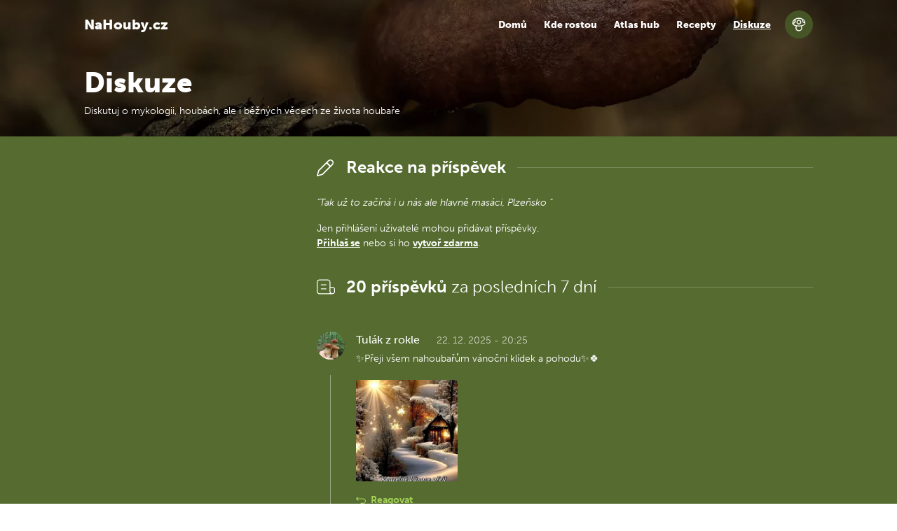

--- FILE ---
content_type: text/html; charset=utf-8
request_url: https://www.nahouby.cz/diskuze/strana-3?reply=279983
body_size: 6746
content:
<!DOCTYPE html>
<html>
<head>
	<meta charset="utf-8">
	<meta name="viewport" content="width=device-width">
	<link href="/css/front/index-48f6fca3.css" rel="stylesheet">
	<link href="https://use.typekit.net/gox8oga.css" rel="stylesheet">
	<link rel="shortcut icon" href="/static/images/favicon.png">

<title>Diskuze o houbách na houbách | NaHouby.cz</title><meta name="description" content="Houbaři, pojďte si popovídat o houbách a pochlubit se svými úlovky. Připojte fotografii a čekejte reakci od dalších houbařů z lesa."><meta property="og:title" content="Diskuze o houbách na houbách | NaHouby.cz"><meta property="og:description" content="Houbaři, pojďte si popovídat o houbách a pochlubit se svými úlovky. Připojte fotografii a čekejte reakci od dalších houbařů z lesa."><meta property="og:image" content="https://www.nahouby.cz/static/images/nahouby.jpg">
	<link rel="canonical" href="https://www.nahouby.cz/diskuze">

	<script>
		(function(w,d,s,l,i){
			w[l]=w[l]||[];w[l].push({'gtm.start':
			new Date().getTime(),event:'gtm.js'});var f=d.getElementsByTagName(s)[0],
			j=d.createElement(s),dl=l!='dataLayer'?'&l='+l:'';j.async=true;j.src=
			'https://www.googletagmanager.com/gtm.js?id='+i+dl;f.parentNode.insertBefore(j,f);
		})(window,document,'script','dataLayer','GTM-NPH7XKD');
	</script>
</head>

<body>
<noscript>
	<iframe src="https://www.googletagmanager.com/ns.html?id=GTM-NPH7XKD"
			height="0" width="0" style="display:none;visibility:hidden">
	</iframe>
</noscript>


<header class="header">
	<div class="header__mask">
		<nav class="navbar" role="navigation" aria-label="main navigation">
			<div class="container">
				<div class="navbar-brand">
					<a class="navbar-item" href="/">
						NaHouby.cz
					</a>

					<a role="button" class="navbar-burger burger" aria-label="menu" aria-expanded="false"
					   data-target="mainNavbar">
						<div>
							<span aria-hidden="true"></span>
							<span aria-hidden="true"></span>
							<span aria-hidden="true"></span>
						</div>
					</a>
				</div>

				<div id="mainNavbar" class="navbar-menu">
					<div class="navbar-end">
						<a href="/" class="navbar-item">
							Domů
						</a>

						<a href="/kde-rostou" class="navbar-item">
							Kde rostou
						</a>

						<a href="/atlas-hub" class="navbar-item">
							Atlas hub
						</a>

						<a href="/recepty" class="navbar-item">
							Recepty
						</a>

						<a href="/diskuze" class="navbar-item active">
							Diskuze
						</a>

						<a href="/prihlaseni" class="navbar-item">
							Přihlásit se / Zaregistrovat
						</a>
					</div>
				</div>

				<div class="navbar-avatar">
					<a class="image is-40x40" href="/prihlaseni">
							<svg alt="Avatar uživatele" class="icon-default-avatar"><use xlink:href="/static/images/svg-c827bba5.svg#default-avatar"></svg>

					</a>
				</div>
			</div>
		</nav>
			<div class="container header__content">
    <h1>Diskuze</h1>
    <span>Diskutuj o mykologii, houbách, ale i běžných věcech ze života houbaře</span>
			</div>
	</div>
</header>

<div class="content">


    <section class="section">
        <div class="container media">
            <div class="adside adside--left">
<div class="gad" style="overflow: hidden !important;">
	<ins class="adsbygoogle"
		 style="display:block; text-align:center;"
		 data-ad-layout="in-article"
		 data-ad-format="vertical"
		 data-ad-client="ca-pub-1580156987835548"
		 data-ad-slot="5743938271"></ins>
	<script>
		(adsbygoogle = window.adsbygoogle || []).push({});
	</script>
</div>
            </div>
            <div>
                <div class="sheader mb-3">
                    <div class="sheader__icon image is-40x40">
                        <svg class="icon-pencil"><use xlink:href="/static/images/svg-c827bba5.svg#pencil">                    </div>
                    <div class="sheader__content">
                        <h2>
                            <b>Reakce na příspěvek</b>
                        </h2>
                    </div>
                    <div class="sheader__line"></div>
                </div>

                <div class="mb-4">
                    <div class="mb-2">
                        <i>"Tak už to začíná i u nás ale hlavně masáci, Plzeňsko "</i>
                    </div>

                    <p class="mb-2">
                        Jen přihlášení uživatelé mohou přidávat příspěvky.<br>
                        <b><a class="td-ul" href="/prihlaseni">Přihlaš se</a></b> nebo si ho <b><a class="td-ul" href="/prihlaseni">vytvoř zdarma</a></b>.
                    </p>
                </div>

                <div class="sheader mb-4">
                    <div class="sheader__icon image is-40x40">
                        <svg class="icon-paper"><use xlink:href="/static/images/svg-c827bba5.svg#paper">                    </div>
                    <div class="sheader__content">
                        <h2>
                            <b>20&nbsp;příspěvků</b>
                            za&nbsp;posledních&nbsp;7&nbsp;dní
                        </h2>
                    </div>
                    <div class="sheader__line"></div>
                </div>


                <div data-naja-snippet-append id="snippet--posts">
                    <div class="mb-2">
<div
		id="prispevek-285790" class="post media media--with-children">
	<div class="post__image media-left">
		<div class="image is-40x40">
	<picture>
		<source type="image/webp" srcset="/images/77/41/37741-160.webp">
		<img loading="lazy"
			 class="is-rounded"
			 alt="Avatar uživatele"
			 src="/images/77/41/37741-160.webp"
	>
	</picture>
		</div>
	</div>
	<div class="media-content">
		<div class="post__body">
			<div class="post__header">
				<h3>Tulák z rokle</h3>
				<p class="op-70">22. 12. 2025 - 20:25</p>
			</div>
			<div class="post__content">
				<div class="mb-3">
						<p>✨Přeji všem nahoubařům vánoční klídek a pohodu✨🍀</p>
				</div>

					<div class="df mb-1 gallery">
						<div class="mr-1 mb-1 default-image">
							<a href="/images/48/32/94832-1200.webp"
   data-at-160="/images/48/32/94832-160.webp" data-at-320="/images/48/32/94832-320.webp" data-at-960="/images/48/32/94832-960.webp" data-at-1200="/images/48/32/94832-1200.webp" 
>
	<picture>
		<source type="image/webp" srcset="/images/48/32/94832-160.webp">
		<img loading="lazy"
			 "
			 src="/images/48/32/94832-160.webp"
	>
	</picture>
</a>

						</div>
					</div>


				<div class="df post-buttons mb-2">
					<div>
                        <a class="with-icon c-light-gr mr-3" href="/diskuze/strana-3?reply=285790">
                            <svg class="icon-respond"><use xlink:href="/static/images/svg-c827bba5.svg#respond"></svg>
                            <b>Reagovat</b>
                        </a>

					</div>
				</div>
			</div>
		</div>
	</div>
</div>
<div class="media__children">
	
<div
		id="prispevek-285797" class="post post--child media">
	<div class="post__image media-left">
		<div class="image is-40x40">
	<picture>
		<source type="image/webp" srcset="/images/02/40/240-160.webp">
		<img loading="lazy"
			 class="is-rounded"
			 alt="Avatar uživatele"
			 src="/images/02/40/240-160.webp"
	>
	</picture>
		</div>
	</div>
	<div class="media-content">
		<div class="post__body">
			<div class="post__header">
				<h3>Richard z Beskyd</h3>
				<p class="op-70">24. 12. 2025 - 11:10</p>
			</div>
			<div class="post__content">
				<div class="mb-3">
						<p>I Tobě Josefe 🎄🍄.</p>
				</div>



				<div class="df post-buttons mb-2">
					<div>

					</div>
				</div>
			</div>
		</div>
	</div>
</div>
</div>
                        <div class="media">
                            <div class="gad" style="overflow: hidden !important;">
	<ins class="adsbygoogle"
		 style="display:block; text-align:center;"
		 data-ad-layout="in-article"
		 data-ad-format="auto"
		 data-ad-client="ca-pub-1580156987835548"
		 data-ad-slot="9091039736"></ins>
	<script>
		(adsbygoogle = window.adsbygoogle || []).push({});
	</script>
</div>

                        </div>
<div
		id="prispevek-285789" class="post media">
	<div class="post__image media-left">
		<div class="image is-40x40">
	<svg alt="Avatar uživatele" class="icon-default-avatar"><use xlink:href="/static/images/svg-c827bba5.svg#default-avatar"></svg>
		</div>
	</div>
	<div class="media-content">
		<div class="post__body">
			<div class="post__header">
				<h3>lola</h3>
				<p class="op-70">22. 12. 2025 - 16:45</p>
			</div>
			<div class="post__content">
				<div class="mb-3">
						<p>Dnes upekla ještě  ty 2 vánočky . Jinak přejí všem houbařům milovníkům přírody krásné vánoce a v Novém roce hodně zdraví a plno krásných hub po celý rok  plné košíky </p>
				</div>

					<div class="df mb-1 gallery">
						<div class="mr-1 mb-1 default-image">
							<a href="/images/48/26/94826-1200.webp"
   data-at-160="/images/48/26/94826-160.webp" data-at-320="/images/48/26/94826-320.webp" data-at-960="/images/48/26/94826-960.webp" data-at-1200="/images/48/26/94826-1200.webp" 
>
	<picture>
		<source type="image/webp" srcset="/images/48/26/94826-160.webp">
		<img loading="lazy"
			 "
			 src="/images/48/26/94826-160.webp"
	>
	</picture>
</a>

						</div>
						<div class="mr-1 mb-1 default-image">
							<a href="/images/48/27/94827-1200.webp"
   data-at-160="/images/48/27/94827-160.webp" data-at-320="/images/48/27/94827-320.webp" data-at-960="/images/48/27/94827-960.webp" data-at-1200="/images/48/27/94827-1200.webp" 
>
	<picture>
		<source type="image/webp" srcset="/images/48/27/94827-160.webp">
		<img loading="lazy"
			 "
			 src="/images/48/27/94827-160.webp"
	>
	</picture>
</a>

						</div>
						<div class="mr-1 mb-1 default-image">
							<a href="/images/48/28/94828-1200.webp"
   data-at-160="/images/48/28/94828-160.webp" data-at-320="/images/48/28/94828-320.webp" data-at-960="/images/48/28/94828-960.webp" data-at-1200="/images/48/28/94828-1200.webp" 
>
	<picture>
		<source type="image/webp" srcset="/images/48/28/94828-160.webp">
		<img loading="lazy"
			 "
			 src="/images/48/28/94828-160.webp"
	>
	</picture>
</a>

						</div>
						<div class="mr-1 mb-1 default-image">
							<a href="/images/48/30/94830-1200.webp"
   data-at-160="/images/48/30/94830-160.webp" data-at-320="/images/48/30/94830-320.webp" data-at-960="/images/48/30/94830-960.webp" data-at-1200="/images/48/30/94830-1200.webp" 
>
	<picture>
		<source type="image/webp" srcset="/images/48/30/94830-160.webp">
		<img loading="lazy"
			 "
			 src="/images/48/30/94830-160.webp"
	>
	</picture>
</a>

						</div>
					</div>


				<div class="df post-buttons mb-2">
					<div>
                        <a class="with-icon c-light-gr mr-3" href="/diskuze/strana-3?reply=285789">
                            <svg class="icon-respond"><use xlink:href="/static/images/svg-c827bba5.svg#respond"></svg>
                            <b>Reagovat</b>
                        </a>

					</div>
				</div>
			</div>
		</div>
	</div>
</div>
<div
		id="prispevek-285788" class="post media">
	<div class="post__image media-left">
		<div class="image is-40x40">
	<svg alt="Avatar uživatele" class="icon-default-avatar"><use xlink:href="/static/images/svg-c827bba5.svg#default-avatar"></svg>
		</div>
	</div>
	<div class="media-content">
		<div class="post__body">
			<div class="post__header">
				<h3>Luděk</h3>
				<p class="op-70">22. 12. 2025 - 16:17</p>
			</div>
			<div class="post__content">
				<div class="mb-3">
						<p>Šumperk - Lovák. Dnešní procházka. Menší kousky Kotrčů jsem ještě nechal v lese, snad dorostou než přijdou mrazy.</p>
				</div>

					<div class="df mb-1 gallery">
						<div class="mr-1 mb-1 default-image">
							<a href="/images/48/25/94825-1200.webp"
   data-at-160="/images/48/25/94825-160.webp" data-at-320="/images/48/25/94825-320.webp" data-at-960="/images/48/25/94825-960.webp" data-at-1200="/images/48/25/94825-1200.webp" 
>
	<picture>
		<source type="image/webp" srcset="/images/48/25/94825-160.webp">
		<img loading="lazy"
			 "
			 src="/images/48/25/94825-160.webp"
	>
	</picture>
</a>

						</div>
					</div>


				<div class="df post-buttons mb-2">
					<div>
                        <a class="with-icon c-light-gr mr-3" href="/diskuze/strana-3?reply=285788">
                            <svg class="icon-respond"><use xlink:href="/static/images/svg-c827bba5.svg#respond"></svg>
                            <b>Reagovat</b>
                        </a>

					</div>
				</div>
			</div>
		</div>
	</div>
</div>
<div
		id="prispevek-285783" class="post media media--with-children">
	<div class="post__image media-left">
		<div class="image is-40x40">
	<picture>
		<source type="image/webp" srcset="/images/40/33/84033-160.webp">
		<img loading="lazy"
			 class="is-rounded"
			 alt="Avatar uživatele"
			 src="/images/40/33/84033-160.webp"
	>
	</picture>
		</div>
	</div>
	<div class="media-content">
		<div class="post__body">
			<div class="post__header">
				<h3>Marie</h3>
				<p class="op-70">21. 12. 2025 - 08:24</p>
			</div>
			<div class="post__content">
				<div class="mb-3">
						<p>Všem na.houbařům krásnou klidnou čtvrtou adventní neděli. </p>
				</div>

					<div class="df mb-1 gallery">
						<div class="mr-1 mb-1 default-image">
							<a href="/images/48/24/94824-1200.webp"
   data-at-160="/images/48/24/94824-160.webp" data-at-320="/images/48/24/94824-320.webp" data-at-960="/images/48/24/94824-960.webp" data-at-1200="/images/48/24/94824-1200.webp" 
>
	<picture>
		<source type="image/webp" srcset="/images/48/24/94824-160.webp">
		<img loading="lazy"
			 "
			 src="/images/48/24/94824-160.webp"
	>
	</picture>
</a>

						</div>
					</div>


				<div class="df post-buttons mb-2">
					<div>
                        <a class="with-icon c-light-gr mr-3" href="/diskuze/strana-3?reply=285783">
                            <svg class="icon-respond"><use xlink:href="/static/images/svg-c827bba5.svg#respond"></svg>
                            <b>Reagovat</b>
                        </a>

					</div>
				</div>
			</div>
		</div>
	</div>
</div>
<div class="media__children">
	
<div
		id="prispevek-285784" class="post post--child media">
	<div class="post__image media-left">
		<div class="image is-40x40">
	<svg alt="Avatar uživatele" class="icon-default-avatar"><use xlink:href="/static/images/svg-c827bba5.svg#default-avatar"></svg>
		</div>
	</div>
	<div class="media-content">
		<div class="post__body">
			<div class="post__header">
				<h3>Standa</h3>
				<p class="op-70">21. 12. 2025 - 09:25</p>
			</div>
			<div class="post__content">
				<div class="mb-3">
						<p>Děkuji Marie, a také já přeji všem krásné a klidné požehnané svátky a v tom dalším roce dostatek vláhy a mnoho krásných zážitků z lesa🌲🌳🦋🐞🍄‍🟫🍄‍🟫🍄‍🟫🍄‍🟫🍄‍🟫</p>
				</div>



				<div class="df post-buttons mb-2">
					<div>

					</div>
				</div>
			</div>
		</div>
	</div>
</div>

<div
		id="prispevek-285786" class="post post--child media">
	<div class="post__image media-left">
		<div class="image is-40x40">
	<svg alt="Avatar uživatele" class="icon-default-avatar"><use xlink:href="/static/images/svg-c827bba5.svg#default-avatar"></svg>
		</div>
	</div>
	<div class="media-content">
		<div class="post__body">
			<div class="post__header">
				<h3>lola</h3>
				<p class="op-70">21. 12. 2025 - 12:58</p>
			</div>
			<div class="post__content">
				<div class="mb-3">
						<p> Marie vidím .že opět tvořila tu krásu sama</p>
				</div>



				<div class="df post-buttons mb-2">
					<div>

					</div>
				</div>
			</div>
		</div>
	</div>
</div>

<div
		id="prispevek-285787" class="post post--child media">
	<div class="post__image media-left">
		<div class="image is-40x40">
	<picture>
		<source type="image/webp" srcset="/images/40/33/84033-160.webp">
		<img loading="lazy"
			 class="is-rounded"
			 alt="Avatar uživatele"
			 src="/images/40/33/84033-160.webp"
	>
	</picture>
		</div>
	</div>
	<div class="media-content">
		<div class="post__body">
			<div class="post__header">
				<h3>Marie</h3>
				<p class="op-70">21. 12. 2025 - 14:04</p>
			</div>
			<div class="post__content">
				<div class="mb-3">
						<p>Samozřejmě. Tvoření čehokoli je můj koníček. Vaření, pečení, ozdoby z různých materiálů, keramika, zahrada. Určitě se nenudím. Kromě toho se ráda toulám v přírodě a nejen na houby. 😁</p>
				</div>



				<div class="df post-buttons mb-2">
					<div>

					</div>
				</div>
			</div>
		</div>
	</div>
</div>
</div>
<div
		id="prispevek-285781" class="post media media--with-children">
	<div class="post__image media-left">
		<div class="image is-40x40">
	<svg alt="Avatar uživatele" class="icon-default-avatar"><use xlink:href="/static/images/svg-c827bba5.svg#default-avatar"></svg>
		</div>
	</div>
	<div class="media-content">
		<div class="post__body">
			<div class="post__header">
				<h3>lola</h3>
				<p class="op-70">20. 12. 2025 - 18:06</p>
			</div>
			<div class="post__content">
				<div class="mb-3">
						<p>tak dnes pekla ty vánočky ale ještě musím dvě upéci jinak zítra je 4neděle adventní tak, že bude klid a pohoda a to přejí i vám všem </p>
				</div>

					<div class="df mb-1 gallery">
						<div class="mr-1 mb-1 default-image">
							<a href="/images/48/19/94819-1200.webp"
   data-at-160="/images/48/19/94819-160.webp" data-at-320="/images/48/19/94819-320.webp" data-at-960="/images/48/19/94819-960.webp" data-at-1200="/images/48/19/94819-1200.webp" 
>
	<picture>
		<source type="image/webp" srcset="/images/48/19/94819-160.webp">
		<img loading="lazy"
			 "
			 src="/images/48/19/94819-160.webp"
	>
	</picture>
</a>

						</div>
						<div class="mr-1 mb-1 default-image">
							<a href="/images/48/20/94820-1200.webp"
   data-at-160="/images/48/20/94820-160.webp" data-at-320="/images/48/20/94820-320.webp" data-at-960="/images/48/20/94820-960.webp" data-at-1200="/images/48/20/94820-1200.webp" 
>
	<picture>
		<source type="image/webp" srcset="/images/48/20/94820-160.webp">
		<img loading="lazy"
			 "
			 src="/images/48/20/94820-160.webp"
	>
	</picture>
</a>

						</div>
						<div class="mr-1 mb-1 default-image">
							<a href="/images/48/21/94821-1200.webp"
   data-at-160="/images/48/21/94821-160.webp" data-at-320="/images/48/21/94821-320.webp" data-at-960="/images/48/21/94821-960.webp" data-at-1200="/images/48/21/94821-1200.webp" 
>
	<picture>
		<source type="image/webp" srcset="/images/48/21/94821-160.webp">
		<img loading="lazy"
			 "
			 src="/images/48/21/94821-160.webp"
	>
	</picture>
</a>

						</div>
						<div class="mr-1 mb-1 default-image">
							<a href="/images/48/22/94822-1200.webp"
   data-at-160="/images/48/22/94822-160.webp" data-at-320="/images/48/22/94822-320.webp" data-at-960="/images/48/22/94822-960.webp" data-at-1200="/images/48/22/94822-1200.webp" 
>
	<picture>
		<source type="image/webp" srcset="/images/48/22/94822-160.webp">
		<img loading="lazy"
			 "
			 src="/images/48/22/94822-160.webp"
	>
	</picture>
</a>

						</div>
						<div class="mr-1 mb-1 default-image">
							<a href="/images/48/23/94823-1200.webp"
   data-at-160="/images/48/23/94823-160.webp" data-at-320="/images/48/23/94823-320.webp" data-at-960="/images/48/23/94823-960.webp" data-at-1200="/images/48/23/94823-1200.webp" 
>
	<picture>
		<source type="image/webp" srcset="/images/48/23/94823-160.webp">
		<img loading="lazy"
			 "
			 src="/images/48/23/94823-160.webp"
	>
	</picture>
</a>

						</div>
					</div>


				<div class="df post-buttons mb-2">
					<div>
                        <a class="with-icon c-light-gr mr-3" href="/diskuze/strana-3?reply=285781">
                            <svg class="icon-respond"><use xlink:href="/static/images/svg-c827bba5.svg#respond"></svg>
                            <b>Reagovat</b>
                        </a>

					</div>
				</div>
			</div>
		</div>
	</div>
</div>
<div class="media__children">
	
<div
		id="prispevek-285782" class="post post--child media">
	<div class="post__image media-left">
		<div class="image is-40x40">
	<picture>
		<source type="image/webp" srcset="/images/40/33/84033-160.webp">
		<img loading="lazy"
			 class="is-rounded"
			 alt="Avatar uživatele"
			 src="/images/40/33/84033-160.webp"
	>
	</picture>
		</div>
	</div>
	<div class="media-content">
		<div class="post__body">
			<div class="post__header">
				<h3>Marie</h3>
				<p class="op-70">20. 12. 2025 - 21:19</p>
			</div>
			<div class="post__content">
				<div class="mb-3">
						<p>Šikulka. 👍</p>
				</div>



				<div class="df post-buttons mb-2">
					<div>

					</div>
				</div>
			</div>
		</div>
	</div>
</div>

<div
		id="prispevek-285785" class="post post--child media">
	<div class="post__image media-left">
		<div class="image is-40x40">
	<svg alt="Avatar uživatele" class="icon-default-avatar"><use xlink:href="/static/images/svg-c827bba5.svg#default-avatar"></svg>
		</div>
	</div>
	<div class="media-content">
		<div class="post__body">
			<div class="post__header">
				<h3>Standa</h3>
				<p class="op-70">21. 12. 2025 - 09:27</p>
			</div>
			<div class="post__content">
				<div class="mb-3">
						<p>Už se mi sbíhají sliny, škoda, že bydlíte tak daleko, hned bych si něco přiobjednal...</p>
				</div>



				<div class="df post-buttons mb-2">
					<div>

					</div>
				</div>
			</div>
		</div>
	</div>
</div>
</div>
<div
		id="prispevek-285775" class="post media media--with-children">
	<div class="post__image media-left">
		<div class="image is-40x40">
	<picture>
		<source type="image/webp" srcset="/images/40/33/84033-160.webp">
		<img loading="lazy"
			 class="is-rounded"
			 alt="Avatar uživatele"
			 src="/images/40/33/84033-160.webp"
	>
	</picture>
		</div>
	</div>
	<div class="media-content">
		<div class="post__body">
			<div class="post__header">
				<h3>Marie</h3>
				<p class="op-70">17. 12. 2025 - 18:56</p>
			</div>
			<div class="post__content">
				<div class="mb-3">
						<p>Počasí nic moc a vypadá to, že už letos lepší nebude. Dnes jsem jen domalovala poslední letošní perníčky. Tyhle nejsou jen na koukání, ale k jídlu... a jsou měkké a výborné. 😉</p>
				</div>

					<div class="df mb-1 gallery">
						<div class="mr-1 mb-1 default-image">
							<a href="/images/48/12/94812-1200.webp"
   data-at-160="/images/48/12/94812-160.webp" data-at-320="/images/48/12/94812-320.webp" data-at-960="/images/48/12/94812-960.webp" data-at-1200="/images/48/12/94812-1200.webp" 
>
	<picture>
		<source type="image/webp" srcset="/images/48/12/94812-160.webp">
		<img loading="lazy"
			 "
			 src="/images/48/12/94812-160.webp"
	>
	</picture>
</a>

						</div>
						<div class="mr-1 mb-1 default-image">
							<a href="/images/48/13/94813-1200.webp"
   data-at-160="/images/48/13/94813-160.webp" data-at-320="/images/48/13/94813-320.webp" data-at-960="/images/48/13/94813-960.webp" data-at-1200="/images/48/13/94813-1200.webp" 
>
	<picture>
		<source type="image/webp" srcset="/images/48/13/94813-160.webp">
		<img loading="lazy"
			 "
			 src="/images/48/13/94813-160.webp"
	>
	</picture>
</a>

						</div>
					</div>


				<div class="df post-buttons mb-2">
					<div>
                        <a class="with-icon c-light-gr mr-3" href="/diskuze/strana-3?reply=285775">
                            <svg class="icon-respond"><use xlink:href="/static/images/svg-c827bba5.svg#respond"></svg>
                            <b>Reagovat</b>
                        </a>

					</div>
				</div>
			</div>
		</div>
	</div>
</div>
<div class="media__children">
	
<div
		id="prispevek-285778" class="post post--child media">
	<div class="post__image media-left">
		<div class="image is-40x40">
	<picture>
		<source type="image/webp" srcset="/images/40/33/84033-160.webp">
		<img loading="lazy"
			 class="is-rounded"
			 alt="Avatar uživatele"
			 src="/images/40/33/84033-160.webp"
	>
	</picture>
		</div>
	</div>
	<div class="media-content">
		<div class="post__body">
			<div class="post__header">
				<h3>Marie</h3>
				<p class="op-70">18. 12. 2025 - 12:02</p>
			</div>
			<div class="post__content">
				<div class="mb-3">
						<p>Dnes jsem zkontrolovala hlívovník u nádraží. Někdo už tady sklízel. </p>
				</div>

					<div class="df mb-1 gallery">
						<div class="mr-1 mb-1 default-image">
							<a href="/images/48/14/94814-1200.webp"
   data-at-160="/images/48/14/94814-160.webp" data-at-320="/images/48/14/94814-320.webp" data-at-960="/images/48/14/94814-960.webp" data-at-1200="/images/48/14/94814-1200.webp" 
>
	<picture>
		<source type="image/webp" srcset="/images/48/14/94814-160.webp">
		<img loading="lazy"
			 "
			 src="/images/48/14/94814-160.webp"
	>
	</picture>
</a>

						</div>
						<div class="mr-1 mb-1 default-image">
							<a href="/images/48/15/94815-1200.webp"
   data-at-160="/images/48/15/94815-160.webp" data-at-320="/images/48/15/94815-320.webp" data-at-960="/images/48/15/94815-960.webp" data-at-1200="/images/48/15/94815-1200.webp" 
>
	<picture>
		<source type="image/webp" srcset="/images/48/15/94815-160.webp">
		<img loading="lazy"
			 "
			 src="/images/48/15/94815-160.webp"
	>
	</picture>
</a>

						</div>
					</div>


				<div class="df post-buttons mb-2">
					<div>

					</div>
				</div>
			</div>
		</div>
	</div>
</div>

<div
		id="prispevek-285779" class="post post--child media">
	<div class="post__image media-left">
		<div class="image is-40x40">
	<svg alt="Avatar uživatele" class="icon-default-avatar"><use xlink:href="/static/images/svg-c827bba5.svg#default-avatar"></svg>
		</div>
	</div>
	<div class="media-content">
		<div class="post__body">
			<div class="post__header">
				<h3>lola</h3>
				<p class="op-70">19. 12. 2025 - 06:04</p>
			</div>
			<div class="post__content">
				<div class="mb-3">
						<p>jsi šikula perníčky dělala jen dcera  a ta si užíva ted lázně do 12ledna a co se týče hlívy na  ty moje už taky začaliy chodit a v neděli se pojedem podívat zda vyrostly ty malé ale tam je větší zima tak nevím a nebo budou pryč a ouška už nechci </p>
				</div>



				<div class="df post-buttons mb-2">
					<div>

					</div>
				</div>
			</div>
		</div>
	</div>
</div>

<div
		id="prispevek-285780" class="post post--child media">
	<div class="post__image media-left">
		<div class="image is-40x40">
	<svg alt="Avatar uživatele" class="icon-default-avatar"><use xlink:href="/static/images/svg-c827bba5.svg#default-avatar"></svg>
		</div>
	</div>
	<div class="media-content">
		<div class="post__body">
			<div class="post__header">
				<h3>lola</h3>
				<p class="op-70">20. 12. 2025 - 05:28</p>
			</div>
			<div class="post__content">
				<div class="mb-3">
						<p>Námraza láme v Tisé jeden strom za druhým, hasiči nestíhají odklízet     tak že na hlívy nejedu se podívat  je to tam velmi rizikové tak se dám do pečení vánoček čekají mě 6ks</p>
				</div>



				<div class="df post-buttons mb-2">
					<div>

					</div>
				</div>
			</div>
		</div>
	</div>
</div>
</div>
                        <div class="media">
                            <div class="gad" style="overflow: hidden !important;">
	<ins class="adsbygoogle"
		 style="display:block; text-align:center;"
		 data-ad-layout="in-article"
		 data-ad-format="auto"
		 data-ad-client="ca-pub-1580156987835548"
		 data-ad-slot="9091039736"></ins>
	<script>
		(adsbygoogle = window.adsbygoogle || []).push({});
	</script>
</div>

                        </div>
<div
		id="prispevek-285771" class="post media media--with-children">
	<div class="post__image media-left">
		<div class="image is-40x40">
	<svg alt="Avatar uživatele" class="icon-default-avatar"><use xlink:href="/static/images/svg-c827bba5.svg#default-avatar"></svg>
		</div>
	</div>
	<div class="media-content">
		<div class="post__body">
			<div class="post__header">
				<h3>lola</h3>
				<p class="op-70">14. 12. 2025 - 17:45</p>
			</div>
			<div class="post__content">
				<div class="mb-3">
						<p>dnes na Sněžníku na hlívy nic moc ale vylezly malé musí být teplo , jinak se zastavili na ušiska a těch bylo dosti vše zamrazila a v pátek byli  jsme si pro kapra u rybářu tak ,že mám jednoho +ještě 2hlavy i to si  hned  naporcovala stáhla kůži z něj  a připravila už jen smařit na štědrý večer </p>
				</div>

					<div class="df mb-1 gallery">
						<div class="mr-1 mb-1 default-image">
							<a href="/images/47/86/94786-1200.webp"
   data-at-160="/images/47/86/94786-160.webp" data-at-320="/images/47/86/94786-320.webp" data-at-960="/images/47/86/94786-960.webp" data-at-1200="/images/47/86/94786-1200.webp" 
>
	<picture>
		<source type="image/webp" srcset="/images/47/86/94786-160.webp">
		<img loading="lazy"
			 "
			 src="/images/47/86/94786-160.webp"
	>
	</picture>
</a>

						</div>
						<div class="mr-1 mb-1 default-image">
							<a href="/images/47/87/94787-1200.webp"
   data-at-160="/images/47/87/94787-160.webp" data-at-320="/images/47/87/94787-320.webp" data-at-960="/images/47/87/94787-960.webp" data-at-1200="/images/47/87/94787-1200.webp" 
>
	<picture>
		<source type="image/webp" srcset="/images/47/87/94787-160.webp">
		<img loading="lazy"
			 "
			 src="/images/47/87/94787-160.webp"
	>
	</picture>
</a>

						</div>
						<div class="mr-1 mb-1 default-image">
							<a href="/images/47/88/94788-1200.webp"
   data-at-160="/images/47/88/94788-160.webp" data-at-320="/images/47/88/94788-320.webp" data-at-960="/images/47/88/94788-960.webp" data-at-1200="/images/47/88/94788-1200.webp" 
>
	<picture>
		<source type="image/webp" srcset="/images/47/88/94788-160.webp">
		<img loading="lazy"
			 "
			 src="/images/47/88/94788-160.webp"
	>
	</picture>
</a>

						</div>
						<div class="mr-1 mb-1 default-image">
							<a href="/images/47/89/94789-1200.webp"
   data-at-160="/images/47/89/94789-160.webp" data-at-320="/images/47/89/94789-320.webp" data-at-960="/images/47/89/94789-960.webp" data-at-1200="/images/47/89/94789-1200.webp" 
>
	<picture>
		<source type="image/webp" srcset="/images/47/89/94789-160.webp">
		<img loading="lazy"
			 "
			 src="/images/47/89/94789-160.webp"
	>
	</picture>
</a>

						</div>
						<div class="mr-1 mb-1 default-image">
							<a href="/images/47/90/94790-1200.webp"
   data-at-160="/images/47/90/94790-160.webp" data-at-320="/images/47/90/94790-320.webp" data-at-960="/images/47/90/94790-960.webp" data-at-1200="/images/47/90/94790-1200.webp" 
>
	<picture>
		<source type="image/webp" srcset="/images/47/90/94790-160.webp">
		<img loading="lazy"
			 "
			 src="/images/47/90/94790-160.webp"
	>
	</picture>
</a>

						</div>
						<div class="mr-1 mb-1 default-image">
							<a href="/images/47/91/94791-1200.webp"
   data-at-160="/images/47/91/94791-160.webp" data-at-320="/images/47/91/94791-320.webp" data-at-960="/images/47/91/94791-960.webp" data-at-1200="/images/47/91/94791-1200.webp" 
>
	<picture>
		<source type="image/webp" srcset="/images/47/91/94791-160.webp">
		<img loading="lazy"
			 "
			 src="/images/47/91/94791-160.webp"
	>
	</picture>
</a>

						</div>
						<div class="mr-1 mb-1 default-image">
							<a href="/images/47/92/94792-1200.webp"
   data-at-160="/images/47/92/94792-160.webp" data-at-320="/images/47/92/94792-320.webp" data-at-960="/images/47/92/94792-960.webp" data-at-1200="/images/47/92/94792-1200.webp" 
>
	<picture>
		<source type="image/webp" srcset="/images/47/92/94792-160.webp">
		<img loading="lazy"
			 "
			 src="/images/47/92/94792-160.webp"
	>
	</picture>
</a>

						</div>
						<div class="mr-1 mb-1 default-image">
							<a href="/images/47/93/94793-1200.webp"
   data-at-160="/images/47/93/94793-160.webp" data-at-320="/images/47/93/94793-320.webp" data-at-960="/images/47/93/94793-960.webp" data-at-1200="/images/47/93/94793-1200.webp" 
>
	<picture>
		<source type="image/webp" srcset="/images/47/93/94793-160.webp">
		<img loading="lazy"
			 "
			 src="/images/47/93/94793-160.webp"
	>
	</picture>
</a>

						</div>
						<div class="mr-1 mb-1 default-image">
							<a href="/images/47/94/94794-1200.webp"
   data-at-160="/images/47/94/94794-160.webp" data-at-320="/images/47/94/94794-320.webp" data-at-960="/images/47/94/94794-960.webp" data-at-1200="/images/47/94/94794-1200.webp" 
>
	<picture>
		<source type="image/webp" srcset="/images/47/94/94794-160.webp">
		<img loading="lazy"
			 "
			 src="/images/47/94/94794-160.webp"
	>
	</picture>
</a>

						</div>
						<div class="mr-1 mb-1 default-image">
							<a href="/images/47/95/94795-1200.webp"
   data-at-160="/images/47/95/94795-160.webp" data-at-320="/images/47/95/94795-320.webp" data-at-960="/images/47/95/94795-960.webp" data-at-1200="/images/47/95/94795-1200.webp" 
>
	<picture>
		<source type="image/webp" srcset="/images/47/95/94795-160.webp">
		<img loading="lazy"
			 "
			 src="/images/47/95/94795-160.webp"
	>
	</picture>
</a>

						</div>
						<div class="mr-1 mb-1 default-image">
							<a href="/images/47/96/94796-1200.webp"
   data-at-160="/images/47/96/94796-160.webp" data-at-320="/images/47/96/94796-320.webp" data-at-960="/images/47/96/94796-960.webp" data-at-1200="/images/47/96/94796-1200.webp" 
>
	<picture>
		<source type="image/webp" srcset="/images/47/96/94796-160.webp">
		<img loading="lazy"
			 "
			 src="/images/47/96/94796-160.webp"
	>
	</picture>
</a>

						</div>
						<div class="mr-1 mb-1 default-image">
							<a href="/images/47/97/94797-1200.webp"
   data-at-160="/images/47/97/94797-160.webp" data-at-320="/images/47/97/94797-320.webp" data-at-960="/images/47/97/94797-960.webp" data-at-1200="/images/47/97/94797-1200.webp" 
>
	<picture>
		<source type="image/webp" srcset="/images/47/97/94797-160.webp">
		<img loading="lazy"
			 "
			 src="/images/47/97/94797-160.webp"
	>
	</picture>
</a>

						</div>
						<div class="mr-1 mb-1 default-image">
							<a href="/images/47/98/94798-1200.webp"
   data-at-160="/images/47/98/94798-160.webp" data-at-320="/images/47/98/94798-320.webp" data-at-960="/images/47/98/94798-960.webp" data-at-1200="/images/47/98/94798-1200.webp" 
>
	<picture>
		<source type="image/webp" srcset="/images/47/98/94798-160.webp">
		<img loading="lazy"
			 "
			 src="/images/47/98/94798-160.webp"
	>
	</picture>
</a>

						</div>
						<div class="mr-1 mb-1 default-image">
							<a href="/images/47/99/94799-1200.webp"
   data-at-160="/images/47/99/94799-160.webp" data-at-320="/images/47/99/94799-320.webp" data-at-960="/images/47/99/94799-960.webp" data-at-1200="/images/47/99/94799-1200.webp" 
>
	<picture>
		<source type="image/webp" srcset="/images/47/99/94799-160.webp">
		<img loading="lazy"
			 "
			 src="/images/47/99/94799-160.webp"
	>
	</picture>
</a>

						</div>
						<div class="mr-1 mb-1 default-image">
							<a href="/images/48/00/94800-1200.webp"
   data-at-160="/images/48/00/94800-160.webp" data-at-320="/images/48/00/94800-320.webp" data-at-960="/images/48/00/94800-960.webp" data-at-1200="/images/48/00/94800-1200.webp" 
>
	<picture>
		<source type="image/webp" srcset="/images/48/00/94800-160.webp">
		<img loading="lazy"
			 "
			 src="/images/48/00/94800-160.webp"
	>
	</picture>
</a>

						</div>
						<div class="mr-1 mb-1 default-image">
							<a href="/images/48/01/94801-1200.webp"
   data-at-160="/images/48/01/94801-160.webp" data-at-320="/images/48/01/94801-320.webp" data-at-960="/images/48/01/94801-960.webp" data-at-1200="/images/48/01/94801-1200.webp" 
>
	<picture>
		<source type="image/webp" srcset="/images/48/01/94801-160.webp">
		<img loading="lazy"
			 "
			 src="/images/48/01/94801-160.webp"
	>
	</picture>
</a>

						</div>
					</div>


				<div class="df post-buttons mb-2">
					<div>
                        <a class="with-icon c-light-gr mr-3" href="/diskuze/strana-3?reply=285771">
                            <svg class="icon-respond"><use xlink:href="/static/images/svg-c827bba5.svg#respond"></svg>
                            <b>Reagovat</b>
                        </a>

					</div>
				</div>
			</div>
		</div>
	</div>
</div>
<div class="media__children">
	
<div
		id="prispevek-285772" class="post post--child media">
	<div class="post__image media-left">
		<div class="image is-40x40">
	<picture>
		<source type="image/webp" srcset="/images/40/33/84033-160.webp">
		<img loading="lazy"
			 class="is-rounded"
			 alt="Avatar uživatele"
			 src="/images/40/33/84033-160.webp"
	>
	</picture>
		</div>
	</div>
	<div class="media-content">
		<div class="post__body">
			<div class="post__header">
				<h3>Marie</h3>
				<p class="op-70">14. 12. 2025 - 19:26</p>
			</div>
			<div class="post__content">
				<div class="mb-3">
						<p>Pilná jak včelička. 👍</p>
				</div>



				<div class="df post-buttons mb-2">
					<div>

					</div>
				</div>
			</div>
		</div>
	</div>
</div>

<div
		id="prispevek-285774" class="post post--child media">
	<div class="post__image media-left">
		<div class="image is-40x40">
	<picture>
		<source type="image/webp" srcset="/images/02/41/241-160.webp">
		<img loading="lazy"
			 class="is-rounded"
			 alt="Avatar uživatele"
			 src="/images/02/41/241-160.webp"
	>
	</picture>
		</div>
	</div>
	<div class="media-content">
		<div class="post__body">
			<div class="post__header">
				<h3>vlk</h3>
				<p class="op-70">14. 12. 2025 - 22:43</p>
			</div>
			<div class="post__content">
				<div class="mb-3">
						<p>...počasí přeje, super úrodička...</p>
				</div>



				<div class="df post-buttons mb-2">
					<div>

					</div>
				</div>
			</div>
		</div>
	</div>
</div>

<div
		id="prispevek-285776" class="post post--child media">
	<div class="post__image media-left">
		<div class="image is-40x40">
	<picture>
		<source type="image/webp" srcset="/images/02/40/240-160.webp">
		<img loading="lazy"
			 class="is-rounded"
			 alt="Avatar uživatele"
			 src="/images/02/40/240-160.webp"
	>
	</picture>
		</div>
	</div>
	<div class="media-content">
		<div class="post__body">
			<div class="post__header">
				<h3>Richard z Beskyd</h3>
				<p class="op-70">17. 12. 2025 - 20:07</p>
			</div>
			<div class="post__content">
				<div class="mb-3">
						<p>Pěkně 👍. </p>
				</div>



				<div class="df post-buttons mb-2">
					<div>

					</div>
				</div>
			</div>
		</div>
	</div>
</div>
</div>
<div
		id="prispevek-285770" class="post media media--with-children">
	<div class="post__image media-left">
		<div class="image is-40x40">
	<picture>
		<source type="image/webp" srcset="/images/80/84/8084-160.webp">
		<img loading="lazy"
			 class="is-rounded"
			 alt="Avatar uživatele"
			 src="/images/80/84/8084-160.webp"
	>
	</picture>
		</div>
	</div>
	<div class="media-content">
		<div class="post__body">
			<div class="post__header">
				<h3>Koben</h3>
				<p class="op-70">14. 12. 2025 - 16:13</p>
			</div>
			<div class="post__content">
				<div class="mb-3">
						<p>Ahoj všem, tak dnešní procházka mlžným sychravým lesem,  dopadla nad očekávání dobře 🙂</p>
				</div>

					<div class="df mb-1 gallery">
						<div class="mr-1 mb-1 default-image">
							<a href="/images/47/79/94779-1200.webp"
   data-at-160="/images/47/79/94779-160.webp" data-at-320="/images/47/79/94779-320.webp" data-at-960="/images/47/79/94779-960.webp" data-at-1200="/images/47/79/94779-1200.webp" 
>
	<picture>
		<source type="image/webp" srcset="/images/47/79/94779-160.webp">
		<img loading="lazy"
			 "
			 src="/images/47/79/94779-160.webp"
	>
	</picture>
</a>

						</div>
						<div class="mr-1 mb-1 default-image">
							<a href="/images/47/80/94780-1200.webp"
   data-at-160="/images/47/80/94780-160.webp" data-at-320="/images/47/80/94780-320.webp" data-at-960="/images/47/80/94780-960.webp" data-at-1200="/images/47/80/94780-1200.webp" 
>
	<picture>
		<source type="image/webp" srcset="/images/47/80/94780-160.webp">
		<img loading="lazy"
			 "
			 src="/images/47/80/94780-160.webp"
	>
	</picture>
</a>

						</div>
						<div class="mr-1 mb-1 default-image">
							<a href="/images/47/81/94781-1200.webp"
   data-at-160="/images/47/81/94781-160.webp" data-at-320="/images/47/81/94781-320.webp" data-at-960="/images/47/81/94781-960.webp" data-at-1200="/images/47/81/94781-1200.webp" 
>
	<picture>
		<source type="image/webp" srcset="/images/47/81/94781-160.webp">
		<img loading="lazy"
			 "
			 src="/images/47/81/94781-160.webp"
	>
	</picture>
</a>

						</div>
						<div class="mr-1 mb-1 default-image">
							<a href="/images/47/82/94782-1200.webp"
   data-at-160="/images/47/82/94782-160.webp" data-at-320="/images/47/82/94782-320.webp" data-at-960="/images/47/82/94782-960.webp" data-at-1200="/images/47/82/94782-1200.webp" 
>
	<picture>
		<source type="image/webp" srcset="/images/47/82/94782-160.webp">
		<img loading="lazy"
			 "
			 src="/images/47/82/94782-160.webp"
	>
	</picture>
</a>

						</div>
						<div class="mr-1 mb-1 default-image">
							<a href="/images/47/83/94783-1200.webp"
   data-at-160="/images/47/83/94783-160.webp" data-at-320="/images/47/83/94783-320.webp" data-at-960="/images/47/83/94783-960.webp" data-at-1200="/images/47/83/94783-1200.webp" 
>
	<picture>
		<source type="image/webp" srcset="/images/47/83/94783-160.webp">
		<img loading="lazy"
			 "
			 src="/images/47/83/94783-160.webp"
	>
	</picture>
</a>

						</div>
						<div class="mr-1 mb-1 default-image">
							<a href="/images/47/84/94784-1200.webp"
   data-at-160="/images/47/84/94784-160.webp" data-at-320="/images/47/84/94784-320.webp" data-at-960="/images/47/84/94784-960.webp" data-at-1200="/images/47/84/94784-1200.webp" 
>
	<picture>
		<source type="image/webp" srcset="/images/47/84/94784-160.webp">
		<img loading="lazy"
			 "
			 src="/images/47/84/94784-160.webp"
	>
	</picture>
</a>

						</div>
						<div class="mr-1 mb-1 default-image">
							<a href="/images/47/85/94785-1200.webp"
   data-at-160="/images/47/85/94785-160.webp" data-at-320="/images/47/85/94785-320.webp" data-at-960="/images/47/85/94785-960.webp" data-at-1200="/images/47/85/94785-1200.webp" 
>
	<picture>
		<source type="image/webp" srcset="/images/47/85/94785-160.webp">
		<img loading="lazy"
			 "
			 src="/images/47/85/94785-160.webp"
	>
	</picture>
</a>

						</div>
					</div>


				<div class="df post-buttons mb-2">
					<div>
                        <a class="with-icon c-light-gr mr-3" href="/diskuze/strana-3?reply=285770">
                            <svg class="icon-respond"><use xlink:href="/static/images/svg-c827bba5.svg#respond"></svg>
                            <b>Reagovat</b>
                        </a>

					</div>
				</div>
			</div>
		</div>
	</div>
</div>
<div class="media__children">
	
<div
		id="prispevek-285773" class="post post--child media">
	<div class="post__image media-left">
		<div class="image is-40x40">
	<picture>
		<source type="image/webp" srcset="/images/40/33/84033-160.webp">
		<img loading="lazy"
			 class="is-rounded"
			 alt="Avatar uživatele"
			 src="/images/40/33/84033-160.webp"
	>
	</picture>
		</div>
	</div>
	<div class="media-content">
		<div class="post__body">
			<div class="post__header">
				<h3>Marie</h3>
				<p class="op-70">14. 12. 2025 - 19:27</p>
			</div>
			<div class="post__content">
				<div class="mb-3">
						<p>Paráda. 👍</p>
				</div>



				<div class="df post-buttons mb-2">
					<div>

					</div>
				</div>
			</div>
		</div>
	</div>
</div>

<div
		id="prispevek-285777" class="post post--child media">
	<div class="post__image media-left">
		<div class="image is-40x40">
	<picture>
		<source type="image/webp" srcset="/images/02/40/240-160.webp">
		<img loading="lazy"
			 class="is-rounded"
			 alt="Avatar uživatele"
			 src="/images/02/40/240-160.webp"
	>
	</picture>
		</div>
	</div>
	<div class="media-content">
		<div class="post__body">
			<div class="post__header">
				<h3>Richard z Beskyd</h3>
				<p class="op-70">17. 12. 2025 - 20:07</p>
			</div>
			<div class="post__content">
				<div class="mb-3">
						<p>Fakt dobře 👍. </p>
				</div>



				<div class="df post-buttons mb-2">
					<div>

					</div>
				</div>
			</div>
		</div>
	</div>
</div>
</div>
<div
		id="prispevek-285767" class="post media media--with-children">
	<div class="post__image media-left">
		<div class="image is-40x40">
	<svg alt="Avatar uživatele" class="icon-default-avatar"><use xlink:href="/static/images/svg-c827bba5.svg#default-avatar"></svg>
		</div>
	</div>
	<div class="media-content">
		<div class="post__body">
			<div class="post__header">
				<h3>lola</h3>
				<p class="op-70">14. 12. 2025 - 06:39</p>
			</div>
			<div class="post__content">
				<div class="mb-3">
						<p> budou to dva roky co 17.12.2023 jsem nacházela ještě hřiby </p>
				</div>

					<div class="df mb-1 gallery">
						<div class="mr-1 mb-1 default-image">
							<a href="/images/47/74/94774-1200.webp"
   data-at-160="/images/47/74/94774-160.webp" data-at-320="/images/47/74/94774-320.webp" data-at-960="/images/47/74/94774-960.webp" data-at-1200="/images/47/74/94774-1200.webp" 
>
	<picture>
		<source type="image/webp" srcset="/images/47/74/94774-160.webp">
		<img loading="lazy"
			 "
			 src="/images/47/74/94774-160.webp"
	>
	</picture>
</a>

						</div>
						<div class="mr-1 mb-1 default-image">
							<a href="/images/47/75/94775-1200.webp"
   data-at-160="/images/47/75/94775-160.webp" data-at-320="/images/47/75/94775-320.webp" data-at-960="/images/47/75/94775-960.webp" data-at-1200="/images/47/75/94775-1200.webp" 
>
	<picture>
		<source type="image/webp" srcset="/images/47/75/94775-160.webp">
		<img loading="lazy"
			 "
			 src="/images/47/75/94775-160.webp"
	>
	</picture>
</a>

						</div>
						<div class="mr-1 mb-1 default-image">
							<a href="/images/47/76/94776-1200.webp"
   data-at-160="/images/47/76/94776-160.webp" data-at-320="/images/47/76/94776-320.webp" data-at-960="/images/47/76/94776-960.webp" data-at-1200="/images/47/76/94776-1200.webp" 
>
	<picture>
		<source type="image/webp" srcset="/images/47/76/94776-160.webp">
		<img loading="lazy"
			 "
			 src="/images/47/76/94776-160.webp"
	>
	</picture>
</a>

						</div>
						<div class="mr-1 mb-1 default-image">
							<a href="/images/47/77/94777-1200.webp"
   data-at-160="/images/47/77/94777-160.webp" data-at-320="/images/47/77/94777-320.webp" data-at-960="/images/47/77/94777-960.webp" data-at-1200="/images/47/77/94777-1200.webp" 
>
	<picture>
		<source type="image/webp" srcset="/images/47/77/94777-160.webp">
		<img loading="lazy"
			 "
			 src="/images/47/77/94777-160.webp"
	>
	</picture>
</a>

						</div>
					</div>


				<div class="df post-buttons mb-2">
					<div>
                        <a class="with-icon c-light-gr mr-3" href="/diskuze/strana-3?reply=285767">
                            <svg class="icon-respond"><use xlink:href="/static/images/svg-c827bba5.svg#respond"></svg>
                            <b>Reagovat</b>
                        </a>

					</div>
				</div>
			</div>
		</div>
	</div>
</div>
<div class="media__children">
	
<div
		id="prispevek-285769" class="post post--child media">
	<div class="post__image media-left">
		<div class="image is-40x40">
	<picture>
		<source type="image/webp" srcset="/images/02/41/241-160.webp">
		<img loading="lazy"
			 class="is-rounded"
			 alt="Avatar uživatele"
			 src="/images/02/41/241-160.webp"
	>
	</picture>
		</div>
	</div>
	<div class="media-content">
		<div class="post__body">
			<div class="post__header">
				<h3>vlk</h3>
				<p class="op-70">14. 12. 2025 - 13:03</p>
			</div>
			<div class="post__content">
				<div class="mb-3">
						<p>...hezké, také pamatuji roky, kdy jsem v prosinci nacházel praváčky...</p>
				</div>



				<div class="df post-buttons mb-2">
					<div>

					</div>
				</div>
			</div>
		</div>
	</div>
</div>
</div>
<div
		id="prispevek-285766" class="post media media--with-children">
	<div class="post__image media-left">
		<div class="image is-40x40">
	<svg alt="Avatar uživatele" class="icon-default-avatar"><use xlink:href="/static/images/svg-c827bba5.svg#default-avatar"></svg>
		</div>
	</div>
	<div class="media-content">
		<div class="post__body">
			<div class="post__header">
				<h3>Standa</h3>
				<p class="op-70">13. 12. 2025 - 22:22</p>
			</div>
			<div class="post__content">
				<div class="mb-3">
						<p>Ahoj, něco ze zimního lesíku</p>
				</div>

					<div class="df mb-1 gallery">
						<div class="mr-1 mb-1 default-image">
							<a href="/images/47/72/94772-1200.webp"
   data-at-160="/images/47/72/94772-160.webp" data-at-320="/images/47/72/94772-320.webp" data-at-960="/images/47/72/94772-960.webp" data-at-1200="/images/47/72/94772-1200.webp" 
>
	<picture>
		<source type="image/webp" srcset="/images/47/72/94772-160.webp">
		<img loading="lazy"
			 "
			 src="/images/47/72/94772-160.webp"
	>
	</picture>
</a>

						</div>
						<div class="mr-1 mb-1 default-image">
							<a href="/images/47/73/94773-1200.webp"
   data-at-160="/images/47/73/94773-160.webp" data-at-320="/images/47/73/94773-320.webp" data-at-960="/images/47/73/94773-960.webp" data-at-1200="/images/47/73/94773-1200.webp" 
>
	<picture>
		<source type="image/webp" srcset="/images/47/73/94773-160.webp">
		<img loading="lazy"
			 "
			 src="/images/47/73/94773-160.webp"
	>
	</picture>
</a>

						</div>
					</div>


				<div class="df post-buttons mb-2">
					<div>
                        <a class="with-icon c-light-gr mr-3" href="/diskuze/strana-3?reply=285766">
                            <svg class="icon-respond"><use xlink:href="/static/images/svg-c827bba5.svg#respond"></svg>
                            <b>Reagovat</b>
                        </a>

					</div>
				</div>
			</div>
		</div>
	</div>
</div>
<div class="media__children">
	
<div
		id="prispevek-285768" class="post post--child media">
	<div class="post__image media-left">
		<div class="image is-40x40">
	<picture>
		<source type="image/webp" srcset="/images/02/41/241-160.webp">
		<img loading="lazy"
			 class="is-rounded"
			 alt="Avatar uživatele"
			 src="/images/02/41/241-160.webp"
	>
	</picture>
		</div>
	</div>
	<div class="media-content">
		<div class="post__body">
			<div class="post__header">
				<h3>vlk</h3>
				<p class="op-70">14. 12. 2025 - 12:55</p>
			</div>
			<div class="post__content">
				<div class="mb-3">
						<p>...počasí přeje dřevomilkám...</p>
				</div>



				<div class="df post-buttons mb-2">
					<div>

					</div>
				</div>
			</div>
		</div>
	</div>
</div>
</div>
                        <div class="media"></div>
                    </div>
                </div>

<div id="snippet--asd">                    <div class="mb-3">
	<div class="buttons">
		<a class="td-ul button is-basic ajax" rel="next" href="/diskuze/strana-4?reply=279983">Načíst další příspěvky</a>
	</div>
                    </div>
</div>            </div>
        </div>
    </section>
</div>

<section class="section ftr">
	<div class="container">
		<div class="ftr__sect mb-1">
			<a class="td-rul ftr__brand" href="/">NaHouby.cz</a>

			<ul class="ftr__nav ftrn">
				<li class="ftrn__item">
					<a class="ftrn__link" href="/">Domů</a>
				</li>

				<li class="ftrn__item">
					<a class="ftrn__link" href="/kde-rostou">Kde rostou</a>
				</li>

				<li class="ftrn__item">
					<a class="ftrn__link" href="/atlas-hub">Atlas hub</a>
				</li>

				<li class="ftrn__item">
					<a class="ftrn__link" href="/recepty">Recepty</a>
				</li>

				<li class="ftrn__item">
					<a class="ftrn__link" href="/diskuze">Diskuze</a>
				</li>

				<li class="ftrn__item">
					<a class="ftrn__link" href="/blog">Blog</a>
				</li>
			</ul>
		</div>

		<p class="ftr__copy">
			<svg class="icon-like"><use xlink:href="/static/images/svg-c827bba5.svg#like"></svg> Z lásky k houbaření od roku 2001 <br>
			&copy; NaHouby.cz | <a href="mailto:david@eiselt.cz">david@eiselt.cz</a>
		</p>
	</div>
</section>
<script src="https://nette.github.io/resources/js/3/netteForms.min.js"></script>
<script src="https://www.google.com/recaptcha/api.js?render=explicit" async></script>
<script src="https://cdn.jsdelivr.net/gh/contributte/reCAPTCHA/assets/invisibleRecaptcha.js" async></script>
<script src="/js/front/bundle-cea8ed10.js"></script>

<script src="https://cdn.jsdelivr.net/npm/vue"></script>
<script src="https://cdnjs.cloudflare.com/ajax/libs/vue-resource/1.5.1/vue-resource.min.js"></script>
</body>
</html>


--- FILE ---
content_type: text/html; charset=utf-8
request_url: https://www.google.com/recaptcha/api2/aframe
body_size: -84
content:
<!DOCTYPE HTML><html><head><meta http-equiv="content-type" content="text/html; charset=UTF-8"></head><body><script nonce="ZevmWmtOjWFx5Dqxn59BkQ">/** Anti-fraud and anti-abuse applications only. See google.com/recaptcha */ try{var clients={'sodar':'https://pagead2.googlesyndication.com/pagead/sodar?'};window.addEventListener("message",function(a){try{if(a.source===window.parent){var b=JSON.parse(a.data);var c=clients[b['id']];if(c){var d=document.createElement('img');d.src=c+b['params']+'&rc='+(localStorage.getItem("rc::a")?sessionStorage.getItem("rc::b"):"");window.document.body.appendChild(d);sessionStorage.setItem("rc::e",parseInt(sessionStorage.getItem("rc::e")||0)+1);localStorage.setItem("rc::h",'1768909271287');}}}catch(b){}});window.parent.postMessage("_grecaptcha_ready", "*");}catch(b){}</script></body></html>

--- FILE ---
content_type: image/svg+xml
request_url: https://www.nahouby.cz/static/images/svg-c827bba5.svg
body_size: 22578
content:
<?xml version="1.0" encoding="UTF-8"?><!DOCTYPE svg PUBLIC "-//W3C//DTD SVG 1.1//EN" "http://www.w3.org/Graphics/SVG/1.1/DTD/svg11.dtd"><svg xmlns="http://www.w3.org/2000/svg" xmlns:xlink="http://www.w3.org/1999/xlink"><symbol id="alert" viewBox="0 0 26 22.358"><path d="M2.335 22.358a2.339 2.339 0 01-2.034-1.187 2.34 2.34 0 01.034-2.355L11 1.13A2.348 2.348 0 0113 0a2.348 2.348 0 012 1.13l10.665 17.687a2.339 2.339 0 01.034 2.355 2.34 2.34 0 01-2.034 1.187zM12.449 2L1.784 19.687a.645.645 0 00-.009.648.644.644 0 00.56.327h21.33a.644.644 0 00.56-.327.644.644 0 00-.009-.648L13.551 2A.647.647 0 0013 1.689a.647.647 0 00-.551.311zm-.635 15.326a1.2 1.2 0 011.209-1.209 1.217 1.217 0 011.194 1.209 1.228 1.228 0 01-1.194 1.209 1.209 1.209 0 01-1.209-1.205zm.267-2.984c0-1.869-.22-4.554-.22-6.423 0-.613.5-.958 1.146-.958a1.009 1.009 0 011.131.958c0 1.869-.22 4.554-.22 6.423 0 .487-.534.691-.911.691-.502.004-.926-.2-.926-.687z"/></symbol><symbol id="arrow-left" viewBox="0 0 11.921 10.108"><path d="M11.4 4.5H1.9L5.2 1c.2-.2.2-.6 0-.8C5 0 4.6 0 4.4.2L.1 4.8c-.1.1-.1.4 0 .5l4.2 4.6c.1.1.2.2.4.2.1 0 .3-.1.4-.2.2-.2.2-.6 0-.8L1.8 5.6h9.6c.3 0 .6-.2.5-.6 0-.3-.2-.5-.5-.5z"/></symbol><symbol id="arrow-right" viewBox="0 0 11.921 10.108"><path d="M.55 5.636h9.529L6.808 9.164a.556.556 0 000 .782.548.548 0 00.778 0l4.221-4.587a.432.432 0 000-.58L7.652.161a.548.548 0 00-.389-.162.548.548 0 00-.389.162.555.555 0 000 .782l3.237 3.586H.547a.552.552 0 00-.55.553.552.552 0 00.553.554z" fill="#fff"/></symbol><symbol id="arrow" viewBox="0 0 10 8.306"><path d="M9.438 3.369h.016-6.692l2.1-2.108a.552.552 0 000-.777L4.535.157a.548.548 0 00-.773 0L.159 3.765a.551.551 0 000 .776l3.606 3.605a.548.548 0 00.773 0l.327-.327a.542.542 0 00.16-.386.525.525 0 00-.16-.379l-2.127-2.12h6.707A.567.567 0 0010 4.373V3.91a.556.556 0 00-.562-.541z"/></symbol><symbol id="calendar" viewBox="0 0 28 27.251"><path d="M.56 27.251a.56.56 0 01-.56-.56V2.612a.56.56 0 01.56-.56h2.488V.56a.56.56 0 01.56-.56.56.56 0 01.56.56v1.491h2.344V.56a.56.56 0 01.56-.56.56.56 0 01.56.56v1.491h2.344V.56a.56.56 0 01.56-.56.56.56 0 01.56.56v1.491h2.344V.56A.56.56 0 0114 0a.56.56 0 01.56.56v1.491h2.344V.56a.56.56 0 01.56-.56.56.56 0 01.56.56v1.491h2.344V.56a.56.56 0 01.56-.56.56.56 0 01.56.56v1.491h2.344V.56a.56.56 0 01.56-.56.56.56 0 01.56.56v1.491h2.488a.56.56 0 01.56.56v24.08a.56.56 0 01-.56.56zm.56-1.12h25.76V7.373H1.12zm0-19.878h25.76V3.171h-1.928v.842a.56.56 0 01-.56.56.56.56 0 01-.56-.56v-.842h-2.344v.842a.559.559 0 01-.56.56.56.56 0 01-.56-.56v-.842h-2.344v.842a.56.56 0 01-.56.56.56.56 0 01-.56-.56v-.842H14.56v.842a.56.56 0 01-.56.56.56.56 0 01-.56-.56v-.842h-2.344v.842a.56.56 0 01-.56.56.56.56 0 01-.56-.56v-.842H7.632v.842a.56.56 0 01-.56.56.56.56 0 01-.56-.56v-.842H4.168v.842a.56.56 0 01-.56.56.56.56 0 01-.56-.56v-.842H1.12zm13.167 15.306v-.785l1-.974c2.414-2.3 3.5-3.519 3.519-4.944a1.686 1.686 0 00-1.875-1.846 3.215 3.215 0 00-2.007.8l-.407-.9a4.148 4.148 0 012.676-.96 2.66 2.66 0 012.894 2.748c0 1.745-1.266 3.155-3.257 5.075l-.757.7v.027h4.246v1.062zm-4.687 0V13.3h-.028l-1.643.887-.248-.973 2.065-1.106h1.091v9.452z"/></symbol><symbol id="chevron" viewBox="0 0 6.759 12"><path d="M.759 12a.759.759 0 01-.537-1.3l4.7-4.7-4.7-4.7A.759.759 0 011.295.227l5.241 5.241a.759.759 0 010 1.073l-5.241 5.241A.756.756 0 01.759 12z"/></symbol><symbol id="comment" viewBox="0 0 511.62 511.619"><path d="M301.923 327.602c30.93-13.038 55.34-30.785 73.228-53.248 17.891-22.458 26.837-46.915 26.837-73.372 0-26.458-8.946-50.914-26.837-73.376-17.888-22.459-42.298-40.208-73.228-53.249-30.93-13.039-64.571-19.556-100.928-19.556-36.354 0-69.995 6.521-100.927 19.56C69.14 87.4 44.729 105.149 26.84 127.609 8.947 150.068 0 174.523 0 200.982c0 22.648 6.764 43.975 20.276 63.957 13.512 19.985 32.071 36.833 55.671 50.535-1.902 4.572-3.853 8.754-5.852 12.566a72.375 72.375 0 01-7.139 10.991 984.53 984.53 0 00-6.423 8.275c-1.523 1.998-3.997 4.809-7.424 8.422-3.428 3.617-5.618 5.996-6.567 7.135 0-.191-.383.24-1.143 1.287-.763 1.047-1.191 1.52-1.287 1.431-.094-.103-.476.373-1.141 1.42l-1 1.571-.715 1.423a5.979 5.979 0 00-.57 1.712c-.096.567-.144 1.19-.144 1.854s.094 1.28.286 1.854c.383 2.471 1.477 4.466 3.284 5.996 1.809 1.52 3.757 2.279 5.854 2.279h.857c9.515-1.332 17.701-2.854 24.552-4.569 29.312-7.614 55.771-19.797 79.372-36.545 17.128 3.046 33.88 4.568 50.248 4.568 36.354.012 69.999-6.503 100.928-19.542zm-159.739-23.835l-12.564 8.846c-5.33 3.614-11.227 7.331-17.7 11.14l9.995-23.986-27.694-15.988c-18.276-10.656-32.454-23.219-42.542-37.685-10.089-14.465-15.131-29.502-15.131-45.111 0-19.417 7.474-37.594 22.414-54.534 14.938-16.94 35.067-30.358 60.382-40.259 25.313-9.895 52.532-14.847 81.653-14.847 29.121 0 56.342 4.952 81.654 14.847 25.313 9.9 45.442 23.319 60.388 40.259 14.94 16.939 22.408 35.116 22.408 54.534 0 19.414-7.468 37.59-22.408 54.53-14.945 16.945-35.074 30.36-60.388 40.256-25.312 9.897-52.53 14.846-81.654 14.846-14.272 0-28.833-1.335-43.681-3.997l-15.132-2.851z"/><path d="M491.347 338.156c13.518-19.896 20.272-41.255 20.272-64.098 0-23.411-7.139-45.303-21.409-65.666-14.277-20.362-33.694-37.305-58.245-50.819 4.374 14.274 6.563 28.739 6.563 43.398 0 25.503-6.368 49.676-19.129 72.519-12.752 22.836-31.025 43.01-54.816 60.524-22.08 15.988-47.205 28.261-75.377 36.829-28.164 8.562-57.573 12.848-88.218 12.848-5.708 0-14.084-.377-25.122-1.137 38.256 25.119 83.177 37.685 134.756 37.685 16.371 0 33.119-1.526 50.251-4.571 23.6 16.755 50.06 28.931 79.37 36.549 6.852 1.718 15.037 3.237 24.554 4.568 2.283.195 4.381-.476 6.283-1.995 1.903-1.526 3.142-3.614 3.71-6.276-.089-1.143 0-1.77.287-1.861.281-.09.233-.712-.144-1.852-.376-1.144-.568-1.715-.568-1.715l-.712-1.424a13.68 13.68 0 00-.999-1.567c-.476-.66-.855-1.14-1.143-1.427-.28-.284-.705-.763-1.28-1.424-.568-.66-.951-1.092-1.143-1.283-.951-1.143-3.139-3.521-6.564-7.139-3.429-3.613-5.899-6.42-7.422-8.418a867.888 867.888 0 00-6.424-8.282 72.209 72.209 0 01-7.139-10.991c-1.998-3.806-3.949-7.995-5.852-12.56 23.594-13.716 42.156-30.512 55.66-50.415z"/></symbol><symbol id="cook-hat" viewBox="0 0 24.8 22.1"><g fill="none" stroke="#FFF" stroke-width="1.5" stroke-linecap="round" stroke-linejoin="round"><path d="M19.699 3.477c-.5 0-1 .1-1.5.3-2.3-3.2-6.7-3.9-9.9-1.6-.6.4-1.2 1-1.6 1.6-2.3-.8-4.8.3-5.6 2.6s.3 4.8 2.6 5.6c.5.2 1 .3 1.5.3h.3v9.1h13.8v-9.1h.3c2.4 0 4.4-2 4.4-4.4.1-2.5-1.9-4.4-4.3-4.4h0zM5.499 17.577h13.8"/></g></symbol><symbol id="cookbook" viewBox="0 0 26 33.299"><path d="M1.531 33.3A1.533 1.533 0 010 31.77V1.53A1.532 1.532 0 011.531 0H24.47a1.531 1.531 0 011.531 1.53V27.6a1.532 1.532 0 01-1.042 1.45v3.275h.033a.488.488 0 01.488.488.488.488 0 01-.488.488zm-.555-3.616v2.085a.556.556 0 00.555.555h22.451v-1.11H2.573a.488.488 0 01-.487-.488.488.488 0 01.487-.488h21.409v-1.11h-.556a.488.488 0 01-.487-.488.488.488 0 01.487-.488h1.044a.556.556 0 00.555-.555V1.53a.556.556 0 00-.555-.555H3.061v.555a.488.488 0 01-.488.488.488.488 0 01-.487-.488V.976h-.555a.556.556 0 00-.555.555v26.726a1.519 1.519 0 01.555-.1h.555V3.616a.488.488 0 01.487-.488.488.488 0 01.488.488v24.537h18.28a.488.488 0 01.488.488.488.488 0 01-.488.488H1.53a.556.556 0 00-.553.554zm10.46-4.2a.487.487 0 01-.487-.488.487.487 0 01.487-.488h5.214a.488.488 0 01.487.488.488.488 0 01-.487.488zm-1.564-2.607a.488.488 0 01-.487-.488.488.488 0 01.487-.488h8.342a.488.488 0 01.488.488.488.488 0 01-.488.488zm1.043-2.607a1.532 1.532 0 01-1.53-1.53v-2.162a3.1 3.1 0 01-2.606-3.056 3.1 3.1 0 013.094-3.094 2.636 2.636 0 01.323.02 4.141 4.141 0 013.848-2.627 4.143 4.143 0 013.849 2.627 2.609 2.609 0 01.322-.02 3.1 3.1 0 013.095 3.094 3.1 3.1 0 01-2.606 3.056v2.157a1.533 1.533 0 01-1.531 1.53zm-.555-1.53a.556.556 0 00.555.555h6.256a.556.556 0 00.556-.555v-.56h-7.366zm6.444-4.634a.487.487 0 01.308.617l-.828 2.486h1.441v-1.081a.488.488 0 01.488-.488 2.121 2.121 0 002.119-2.119 2.121 2.121 0 00-2.119-2.119 2.084 2.084 0 00-.528.077.489.489 0 01-.594-.345 3.164 3.164 0 00-3.049-2.338 3.164 3.164 0 00-3.049 2.338.488.488 0 01-.593.345 2.091 2.091 0 00-.529-.077 2.121 2.121 0 00-2.118 2.119 2.121 2.121 0 002.118 2.119.488.488 0 01.488.488V17.2h1.442l-.829-2.486a.488.488 0 01.309-.617.488.488 0 01.617.308l.932 2.795h.725v-3.157a.488.488 0 01.487-.488.488.488 0 01.488.488V17.2h.725l.931-2.795a.49.49 0 01.464-.334.492.492 0 01.151.029zM9.869 6.194a1.53 1.53 0 01-1.528-1.528 1.531 1.531 0 011.528-1.532h8.346a1.53 1.53 0 011.528 1.528 1.531 1.531 0 01-1.528 1.532zm-.553-1.532a.554.554 0 00.553.557h8.346a.553.553 0 00.553-.553.554.554 0 00-.553-.557H9.869a.553.553 0 00-.552.547zm12.024.49a.487.487 0 01-.487-.488.487.487 0 01.487-.488h.521a.487.487 0 01.487.488.487.487 0 01-.487.488zm-15.118 0a.488.488 0 01-.488-.488.488.488 0 01.488-.488h.521a.488.488 0 01.488.488.488.488 0 01-.488.488z"/></symbol><symbol id="cooktools" viewBox="0 0 26 25.995"><path d="M.653 25.345a2.214 2.214 0 01-.65-1.586 2.25 2.25 0 01.663-1.586l6.687-6.685a.406.406 0 01.575 0l.287.287.575-.574a.405.405 0 01.573 0l2.2-2.2-3.544-3.544a2.836 2.836 0 01-1.155.246 2.82 2.82 0 01-1.989-.816c-.006 0-.013-.007-.019-.012L.262 4.281c-.009-.008-.011-.02-.019-.028a.416.416 0 01-.061-.09C.175 4.145.17 4.127.164 4.108s-.015-.036-.019-.057L0 3.048a.3.3 0 010-.06.413.413 0 010-.055c0-.008.007-.014.008-.022a.365.365 0 01.028-.079.408.408 0 01.033-.068.481.481 0 01.046-.051.4.4 0 01.065-.059.477.477 0 01.054-.026.405.405 0 01.092-.033c.007 0 .012-.006.019-.007a.39.39 0 01.057 0 .345.345 0 01.059 0l1 .145c.015 0 .025.01.04.014a.414.414 0 01.085.03.38.38 0 01.062.041.268.268 0 01.043.029l3.731 3.73a.813.813 0 001.147 0 .814.814 0 000-1.147L2.838 1.699c-.01-.01-.014-.025-.023-.036a.4.4 0 01-.053-.08.376.376 0 01-.021-.064c0-.018-.014-.033-.017-.05L2.581.463a.452.452 0 010-.057.458.458 0 010-.059c0-.008.006-.014.008-.023a.388.388 0 01.029-.08.514.514 0 01.03-.063.434.434 0 01.059-.064.431.431 0 01.049-.044.406.406 0 01.077-.037.411.411 0 01.07-.025.243.243 0 01.023-.008.368.368 0 01.061 0 .36.36 0 01.055 0l1 .145a.4.4 0 01.045.017.393.393 0 01.076.027.39.39 0 01.07.046c.012.01.027.015.038.025l4.594 4.594s.006.012.011.017a2.817 2.817 0 01.816 1.991 2.809 2.809 0 01-.246 1.154l3.544 3.544 3.183-3.183-.572-.572a2.035 2.035 0 010-2.872L20.075.462c.537-.535 1.791-1.081 4.162 1.29s1.83 3.628 1.294 4.165l-4.475 4.475a2.017 2.017 0 01-1.435.593 2.016 2.016 0 01-1.435-.593l-.575-.575L14.434 13l1.973 1.973a.4.4 0 01.573 0l.575.575.288-.288a.405.405 0 01.574 0l6.9 6.9a2.246 2.246 0 01.013 3.172 2.218 2.218 0 01-1.574.65 2.253 2.253 0 01-1.6-.662l-6.9-6.9a.405.405 0 010-.574l.288-.288-.575-.574a.405.405 0 010-.574L13 14.438l-2.2 2.2a.4.4 0 01.115.268v.018a.405.405 0 01-.12.288l-.575.574.288.287a.407.407 0 010 .574l-6.686 6.685a2.255 2.255 0 01-1.6.662 2.217 2.217 0 01-1.569-.649zm.588-2.6a1.44 1.44 0 00-.425 1.016 1.409 1.409 0 00.413 1.007 1.4 1.4 0 001 .413h.008a1.438 1.438 0 001.015-.425l6.4-6.4-.287-.286-1.721-1.72zm14.877-4.613l6.618 6.617a1.432 1.432 0 002.021.012 1.432 1.432 0 00-.012-2.022l-6.616-6.617zm-7.329-1.786l.86.86.288-.287-.861-.861zm7.9-.51l-.859.86.287.288.86-.861-.287-.287zm-3.406-3.412l-.859.859-2.483 2.483.288.288 6.816-6.816-.289-.288zm.286 1.438l1.974 1.973.288-.288-1.974-1.973zm-4.7-4.99c-.048.049-.1.093-.151.137l3.417 3.417.288-.288-3.417-3.417c-.045.054-.09.105-.138.153zm11.787-7.836L16.183 5.51a1.222 1.222 0 000 1.724l2.584 2.583a1.22 1.22 0 001.722 0l4.476-4.475c.538-.54.055-1.669-1.294-3.017A4.247 4.247 0 0021.215.818a.758.758 0 00-.56.22zM.929 3.8l4.485 4.486s.011 0 .015.009a2.011 2.011 0 001.433.594 2.011 2.011 0 001.432-.594 2.013 2.013 0 00.593-1.433 2.013 2.013 0 00-.594-1.433s0-.009-.009-.013L3.8.935 3.465.887l.048.335 3.636 3.637a1.624 1.624 0 010 2.294 1.618 1.618 0 01-1.148.474 1.619 1.619 0 01-1.146-.473L1.22 3.519.885 3.47zm.92 19.949a.4.4 0 01.4-.406.406.406 0 01.406.406.406.406 0 01-.406.406.407.407 0 01-.4-.402zm21.5 0a.4.4 0 01.4-.406.406.406 0 01.405.406.405.405 0 01-.405.406.407.407 0 01-.403-.407zm-3.72-15.365a.407.407 0 010-.574l3.038-3.037a.406.406 0 01.574 0 .4.4 0 010 .574l-3.038 3.038a.405.405 0 01-.287.119.406.406 0 01-.29-.121zm-1-1.006a.4.4 0 010-.574l3.037-3.038a.406.406 0 01.574 0 .406.406 0 010 .574l-3.038 3.038a.4.4 0 01-.286.119.4.4 0 01-.295-.12zm-1-1a.407.407 0 010-.574l3.038-3.038a.406.406 0 01.574 0 .4.4 0 010 .574l-3.038 3.038a.405.405 0 01-.287.119.407.407 0 01-.299-.123z"/></symbol><symbol id="cutlery" viewBox="0 0 26 26.083"><path d="M12.52 25.358a2.294 2.294 0 01-.612-1.715l.839-12.616h-.106a1.771 1.771 0 01-1.768-1.768V.6a.6.6 0 01.6-.6.6.6 0 01.6.6v6.8h1.524V.6a.6.6 0 01.6-.6.6.6 0 01.6.6v6.8h1.524V.6a.6.6 0 01.6-.6.6.6 0 01.6.6v8.66a1.771 1.771 0 01-1.769 1.768h-.107l.839 12.617a2.3 2.3 0 01-.612 1.715 2.3 2.3 0 01-1.671.725 2.3 2.3 0 01-1.681-.727zm.582-1.636a1.079 1.079 0 00.292.818 1.081 1.081 0 00.8.346 1.082 1.082 0 00.8-.346 1.081 1.081 0 00.292-.818l-.845-12.7h-.49zm.263-13.892h2.376a.573.573 0 00.572-.572v-.667h-4.245v.667a.573.573 0 00.572.572h.724zM2.447 25.341a2.35 2.35 0 01-.627-1.757l.88-13.228a4.194 4.194 0 01-1.538-1.3A6.209 6.209 0 010 5.345 6.209 6.209 0 011.162 1.63a3.746 3.746 0 013-1.63 3.746 3.746 0 013 1.63 6.209 6.209 0 011.162 3.715A6.209 6.209 0 017.162 9.06a4.2 4.2 0 01-1.538 1.3l.88 13.228a2.352 2.352 0 01-.627 1.757 2.351 2.351 0 01-1.711.742 2.352 2.352 0 01-1.719-.746zm.567-1.677a1.136 1.136 0 00.307.86 1.136 1.136 0 00.838.363 1.135 1.135 0 00.837-.363 1.136 1.136 0 00.307-.86l-.864-12.987a3.26 3.26 0 01-.561 0zM1.2 5.345c0 1.962.978 3.609 2.286 4.038l.051.017a2.157 2.157 0 00.625.094c1.633 0 2.962-1.861 2.962-4.148S5.795 1.198 4.162 1.198 1.2 3.058 1.2 5.345zm21.224 18.94v-8.1a1.271 1.271 0 01-1.231-1.268V7.082a8.168 8.168 0 013.9-6.991.6.6 0 01.823.194.6.6 0 01.084.392V24.285a1.792 1.792 0 01-1.79 1.79 1.792 1.792 0 01-1.79-1.79zm1.2 0a.594.594 0 00.593.593.594.594 0 00.594-.593v-8.1h-1.187zm-1.231-17.2v7.833a.073.073 0 00.073.074h2.344V1.777a6.973 6.973 0 00-2.425 5.305z"/></symbol><symbol id="default-avatar" viewBox="0 0 40 40"><path d="M20 0c11 0 20 9 20 20s-9 20-20 20S0 31 0 20 9 0 20 0z" fill="#455525"/><path d="M16.9 22.5c1 .1 2.1.2 3.1.2.6 0 1.2 0 1.8-.1.4 0 .9-.1 1.3-.1.1.9.2 1.7.3 2.6 0 .9-.3 1.7-1 2.3-.7.5-1.6.8-2.4.8-.9 0-1.7-.2-2.4-.8-.7-.6-1-1.4-1-2.3 0-.9.1-1.7.3-2.6zm3.1-7.9c1.1 0 2 .9 2 2s-.9 2-2 2-2-.9-2-2 .9-2 2-2zm-6.5-.5c.6.9.4 2.2-.5 2.8-.3.2-.7.3-1.1.4 0-.2.1-.4.1-.6.3-1 .8-1.9 1.5-2.6zm12.7-.2c.8.7 1.4 1.6 1.7 2.7-1-.1-1.9-1-1.9-2 .1-.3.1-.5.2-.7zm-6.2-.7c-1.9 0-3.4 1.5-3.4 3.4S18.1 20 20 20s3.4-1.5 3.4-3.4-1.5-3.4-3.4-3.4zm0-1.3c1.8 0 3.5.4 5.1 1.3-.2.5-.3 1-.3 1.5 0 1.9 1.5 3.4 3.4 3.4 0 .5-.2 1-.5 1.3-.5.5-1 .9-1.6 1.1-.6.3-1.3.4-1.9.6-.8.2-1.6.3-2.3.3-.6 0-1.1.1-1.7.1-2 .1-4.1-.3-6-1-.6-.2-1.2-.6-1.6-1.1-.2-.2-.3-.4-.4-.6 1.9-.1 3.3-1.6 3.3-3.5 0-.7-.2-1.3-.6-1.9 1.3-1.1 3.2-1.6 5.1-1.5zm0-1.4c-2.4-.1-4.7.6-6.6 2-1.8 1.3-2.8 3.3-2.9 5.5 0 .8.3 1.6.9 2.2.6.6 1.3 1.1 2.1 1.5.7.3 1.3.5 2 .6-.2.9-.3 1.9-.3 2.8 0 1.3.5 2.5 1.4 3.3.9.8 2.1 1.2 3.3 1.1 1.2 0 2.4-.4 3.3-1.1.9-.8 1.5-2 1.4-3.3 0-.9-.1-1.9-.3-2.8.2 0 .4-.1.6-.2.5-.1.9-.3 1.4-.5.8-.3 1.5-.8 2.1-1.4.6-.6.9-1.4.9-2.2 0-2.2-1.1-4.2-2.9-5.5-1.7-1.4-4-2.1-6.4-2z" fill="#fff"/></symbol><symbol id="dictionary" viewBox="0 0 28 31.301"><path d="M3.057 31.3A3.06 3.06 0 010 28.245V5.025a2.583 2.583 0 012.377-2.571.612.612 0 01.1-.009h16.476V.611A.611.611 0 0119.564 0h1.957a2.571 2.571 0 012.564 2.445h.859A3.06 3.06 0 0128 5.5v9.275a.611.611 0 01-.611.611.612.612 0 01-.612-.611V5.5a1.836 1.836 0 00-1.834-1.834h-.856v20.177a2.57 2.57 0 01-2.568 2.568H3.056a1.836 1.836 0 00-1.834 1.834 1.836 1.836 0 001.834 1.834h21.886a1.836 1.836 0 001.834-1.834v-8.577a.611.611 0 01.612-.611.611.611 0 01.611.611v8.576a3.06 3.06 0 01-3.057 3.057zM1.223 5.024V25.8a3.039 3.039 0 011.834-.613H21.52a1.346 1.346 0 001.345-1.345 1.346 1.346 0 00-1.345-1.345h-1.957a.611.611 0 01-.611-.611V3.668H2.58a1.358 1.358 0 00-1.357 1.357zm18.952 16.25h1.345a2.552 2.552 0 011.345.382V2.568a1.346 1.346 0 00-1.345-1.345h-1.345zM3.057 28.855a.611.611 0 01-.611-.611.611.611 0 01.611-.611h20.419a.611.611 0 01.612.611.611.611 0 01-.612.611zm9.061-6.659l-1.783-1.782h-4.6a2.134 2.134 0 01-2.131-2.132V9.834a2.134 2.134 0 012.131-2.131h8.7a2.134 2.134 0 012.132 2.131v8.448a2.134 2.134 0 01-2.132 2.132H13.16v1.35a.611.611 0 01-.377.565.612.612 0 01-.234.047.61.61 0 01-.432-.176zM4.83 9.834v8.448a.91.91 0 00.909.909h4.849a.611.611 0 01.432.179l.918.918V19.8a.611.611 0 01.611-.611h1.887a.91.91 0 00.909-.909V9.834a.91.91 0 00-.909-.909h-8.7a.91.91 0 00-.906.909zm22.127 7.82a.616.616 0 01-.179-.432.616.616 0 01.179-.432.615.615 0 01.432-.179.615.615 0 01.432.179.616.616 0 01.179.432.616.616 0 01-.179.432.615.615 0 01-.432.179.615.615 0 01-.432-.178zm-14.9-.213l-.6-1.548H8.904l-.6 1.548a.611.611 0 01-.791.35.611.611 0 01-.35-.791l.434-1.123a.611.611 0 01-.475-.6.611.611 0 01.611-.611h.331l1.544-3.994a.611.611 0 01.57-.391.611.611 0 01.57.391l1.544 3.994h.331a.612.612 0 01.612.611.611.611 0 01-.476.6L13.193 17a.611.611 0 01-.349.791.613.613 0 01-.22.041.612.612 0 01-.57-.391zM9.378 14.67h1.607l-.8-2.078z"/></symbol><symbol id="edit" viewBox="0 -1 401.523 401"><path d="M370.59 250.973c-5.524 0-10 4.476-10 10v88.789c-.02 16.562-13.438 29.984-30 30H50c-16.563-.016-29.98-13.438-30-30V89.172c.02-16.559 13.438-29.98 30-30h88.79c5.523 0 10-4.477 10-10 0-5.52-4.477-10-10-10H50c-27.602.031-49.969 22.398-50 50v260.594c.031 27.601 22.398 49.968 50 50h280.59c27.601-.032 49.969-22.399 50-50v-88.793c0-5.524-4.477-10-10-10zm0 0"/><path d="M376.629 13.441c-17.574-17.574-46.067-17.574-63.64 0L134.581 191.848a9.997 9.997 0 00-2.566 4.402l-23.461 84.7a9.997 9.997 0 0012.304 12.308l84.7-23.465a9.997 9.997 0 004.402-2.566l178.402-178.41c17.547-17.587 17.547-46.055 0-63.641zM156.37 198.348L302.383 52.332l47.09 47.09-146.016 146.016zm-9.406 18.875l37.62 37.625-52.038 14.418zM374.223 74.676L363.617 85.28l-47.094-47.094 10.61-10.605c9.762-9.762 25.59-9.762 35.351 0l11.739 11.734c9.746 9.774 9.746 25.59 0 35.36zm0 0"/></symbol><symbol id="garbage" viewBox="0 0 59 59"><path d="M29.5 51a1 1 0 001-1V17a1 1 0 10-2 0v33a1 1 0 001 1zM19.5 51a1 1 0 001-1V17a1 1 0 10-2 0v33a1 1 0 001 1zM39.5 51a1 1 0 001-1V17a1 1 0 10-2 0v33a1 1 0 001 1z"/><path d="M52.5 6H38.456c-.11-1.25-.495-3.358-1.813-4.711C35.809.434 34.751 0 33.499 0H23.5c-1.252 0-2.31.434-3.144 1.289C19.038 2.642 18.653 4.75 18.543 6H6.5a1 1 0 100 2h2.041l1.915 46.021C10.493 55.743 11.565 59 15.364 59h28.272c3.799 0 4.871-3.257 4.907-4.958L50.459 8H52.5a1 1 0 100-2zM21.792 2.681C22.24 2.223 22.799 2 23.5 2h9.999c.701 0 1.26.223 1.708.681.805.823 1.128 2.271 1.24 3.319H20.553c.112-1.048.435-2.496 1.239-3.319zm24.752 51.298C46.538 54.288 46.4 57 43.636 57H15.364c-2.734 0-2.898-2.717-2.909-3.042L10.542 8h37.915l-1.913 45.979z"/></symbol><symbol id="like" viewBox="0 0 51.997 51.997"><path d="M51.911 16.242c-.759-8.354-6.672-14.415-14.072-14.415-4.93 0-9.444 2.653-11.984 6.905-2.517-4.307-6.846-6.906-11.697-6.906C6.759 1.826.845 7.887.087 16.241c-.06.369-.306 2.311.442 5.478 1.078 4.568 3.568 8.723 7.199 12.013l18.115 16.439 18.426-16.438c3.631-3.291 6.121-7.445 7.199-12.014.748-3.166.502-5.108.443-5.477zM15.999 9.904c-4.411 0-8 3.589-8 8a1 1 0 11-2 0c0-5.514 4.486-10 10-10a1 1 0 110 2z"/></symbol><symbol id="map" viewBox="0 0 24 25.7"><path d="M23.7 4.8c-.2-.1-.4-.1-.6 0l-7.2 4.5-7.3-9-.1-.1h-.1C8.3 0 8.2 0 8.2 0H8h-.1L.3 4.8c-.2.1-.3.3-.3.5v15.2c0 .2.1.4.3.5h.3c.1 0 .2 0 .3-.1L8 16.5l7.3 9c.1.1.3.2.5.2.1 0 .2 0 .3-.1l7.6-4.7c.2-.1.3-.3.3-.5V5.3c0-.2-.1-.4-.3-.5zm-22.5.8l6.4-4v13.8l-6.4 4V5.6zm14 17.9l-6.4-8V2.2l6.4 8v13.3zm7.7-3.4l-6.4 4V10.3l6.4-4v13.8z"/></symbol><symbol id="mushrooms" viewBox="0 0 30 34.721"><path d="M20.632 34.188a3.462 3.462 0 01-1.594-3.328l.577-6.046h-.935a.579.579 0 01-.525-.629.579.579 0 01.629-.525 1.815 1.815 0 00.254 0h6.923a2.846 2.846 0 001.927-.756A2.885 2.885 0 0126 20.181a2.885 2.885 0 011.918-2.7 6.347 6.347 0 00-2.608-2.383.577.577 0 01-.244-.765.577.577 0 01.757-.268 7.448 7.448 0 014.171 6.71 4.038 4.038 0 01-4.038 4.038h-5.192l-.531 6.15a2.308 2.308 0 001.038 2.267 2.307 2.307 0 002.494 0 2.307 2.307 0 001.038-2.267l-.444-4.367a.579.579 0 01.525-.629.579.579 0 01.629.525l.4 4.367a3.462 3.462 0 01-1.594 3.328 3.459 3.459 0 01-1.845.533 3.459 3.459 0 01-1.842-.532zm6.483-13.99a1.731 1.731 0 001.5 1.731 2.828 2.828 0 00.231-1.154 6.4 6.4 0 00-.421-2.25 1.731 1.731 0 00-1.31 1.675zm-17.8 13.67a5.318 5.318 0 01-2.495-5.016l.784-8.683a.579.579 0 01.629-.525.579.579 0 01.525.629l-.79 8.654a4.187 4.187 0 001.073 3.185 4.165 4.165 0 004.755 1 4.166 4.166 0 002.468-4.186l-.952-10.46H6.347A6.346 6.346 0 010 12.122a11.993 11.993 0 012.55-7.437.577.577 0 01.543-.25.578.578 0 01.473.365.578.578 0 01-.1.588 10.894 10.894 0 00-1.569 2.781A4 4 0 004.62 9.236 4.038 4.038 0 007.939 7.5a4.039 4.039 0 00.465-3.716.577.577 0 01.076-.591.577.577 0 01.558-.209.577.577 0 01.445.4 5.143 5.143 0 01.329 1.817 5.192 5.192 0 01-2.871 4.635 5.192 5.192 0 01-5.43-.487 11.085 11.085 0 00-.352 2.775 5.193 5.193 0 004.644 5.192 2.885 2.885 0 001-3.234 2.885 2.885 0 00-2.761-1.959.577.577 0 01-.577-.577.577.577 0 01.577-.577 4.038 4.038 0 013.578 2.17 4.039 4.039 0 01-.266 4.176h.727a3.173 3.173 0 013.173-3.173 3.173 3.173 0 013.173 3.173h3.462a5.193 5.193 0 004.038-1.933 3.462 3.462 0 01-4.1-1.434 3.462 3.462 0 01.531-4.312 3.461 3.461 0 014.326-.4 10.909 10.909 0 00-1.563-3.358 4.038 4.038 0 01-5.4.841 4.039 4.039 0 01-1.291-5.312 10.933 10.933 0 00-8.85 1.916.577.577 0 01-.594.1.576.576 0 01-.359-.483.577.577 0 01.267-.54 12.115 12.115 0 0116.61 2.036v.029a12.051 12.051 0 012.735 7.3 3.608 3.608 0 010 .7 6.346 6.346 0 01-6.346 5.994H16.48l.94 10.385a5.319 5.319 0 01-2.495 5.016 5.315 5.315 0 01-2.8.8 5.315 5.315 0 01-2.811-.791zm1.936-18.286a2.019 2.019 0 00-1.961 1.731h3.981a2.019 2.019 0 00-2-1.731zm7.212-3.462a2.308 2.308 0 002.308 2.308 2.308 2.308 0 002.308-2.308 2.307 2.307 0 00-2.308-2.308 2.308 2.308 0 00-2.31 2.31zm-3.157-7.364a2.885 2.885 0 002.58 1.595 2.884 2.884 0 002.463-1.425 10.96 10.96 0 00-4.771-3.19 2.885 2.885 0 00-.278 3.022zm8.349 17.748a1.154 1.154 0 00-1.154-1.154 1.154 1.154 0 00-1.154 1.154.577.577 0 01-.577.577.577.577 0 01-.577-.577A2.308 2.308 0 0122.5 20.2a2.307 2.307 0 012.308 2.308.577.577 0 01-.577.577.577.577 0 01-.577-.579zm-1.223-3.393a.577.577 0 01.03-.783.577.577 0 01.783-.03.579.579 0 00.819 0 .579.579 0 000-.819.577.577 0 01.031-.783.577.577 0 01.783-.03 1.73 1.73 0 010 2.446 1.725 1.725 0 01-1.223.506 1.725 1.725 0 01-1.224-.504zm-12.046-8.723a2.885 2.885 0 012.885-2.885.577.577 0 01.577.577.577.577 0 01-.577.577 1.731 1.731 0 00-1.731 1.731 1.731 1.731 0 001.731 1.731A1.731 1.731 0 0015 10.391a.577.577 0 01.577-.577.577.577 0 01.577.577 2.885 2.885 0 01-2.885 2.885 2.885 2.885 0 01-2.884-2.885z"/></symbol><symbol id="paper" viewBox="0 0 25.4 20.4"><path class="st0" d="M21.9 10.2H19V3.5C19 1.6 17.4 0 15.5 0h-12C1.6 0 0 1.6 0 3.5v13.1c0 2.1 1.7 3.8 3.8 3.8h17.9c2.1 0 3.8-1.7 3.8-3.8v-2.9c-.1-1.9-1.6-3.5-3.6-3.5zm-18.1 9c-1.4 0-2.6-1.2-2.6-2.6V3.5c0-1.3 1-2.3 2.3-2.3h12.1c1.3 0 2.3 1 2.3 2.3V17.4c0 .1 0 .1.1.2 0 .1 0 .1.1.2s0 .1.1.2 0 .1.1.1.1.1.1.2.1.1.1.1.1.1.1.2.1.1.1.1.1.1.1.2.1.1.1.1l.1.1-15.2.1zm20.5-2.6c0 1.4-1.2 2.6-2.6 2.6-1.4 0-2.6-1.2-2.6-2.6v-5.2H22c1.3 0 2.3 1 2.3 2.3v2.9z"/><path class="st0" d="M12.9 6.7H6.2c-.3 0-.6.3-.6.6s.3.6.6.6h6.7c.3 0 .6-.3.6-.6s-.2-.6-.6-.6zM12.9 12.5H6.2c-.3 0-.6.3-.6.6s.3.6.6.6h6.7c.3 0 .6-.3.6-.6s-.2-.6-.6-.6z"/></symbol><symbol id="pen-paper" viewBox="0 0 21.7 21.1"><path d="M19.1 11.3c-.3 0-.6.3-.6.6V20H1.2V2.6h8.1c.3 0 .6-.3.6-.6s-.3-.6-.6-.6H.6c-.3.1-.6.3-.6.6v18.5c0 .3.3.6.6.6h18.5c.3 0 .6-.3.6-.6v-8.7c0-.3-.3-.5-.6-.5z"/><path d="M20.9.8C19.8-.3 18.1-.3 17 .8l-1.5 1.5-6.6 6.6c-.1.1-.2.2-.2.3l-1.1 4.2c-.1.2 0 .4.2.6.1 0 .2.1.4.1h.1l4.2-1.1c.1 0 .2-.1.3-.2l6.6-6.6 1.5-1.5C22 3.6 22 1.9 20.9.8zm-8.8 11.1l-3.1.8.8-3.1 6-6 2 2 .2.2-5.9 6.1zm8-8L18.9 5l-2-2-.2-.2 1.1-1.1c.6-.6 1.6-.6 2.3 0 .6.6.6 1.6 0 2.2z"/></symbol><symbol id="pencil" viewBox="0 0 23.869 23.869"><g fill="none" stroke="#fff" stroke-linecap="round" stroke-linejoin="round" stroke-width="1.5"><path d="M7.447 21.353L.755 23.119l1.766-6.692L12.96 5.988l4.927 4.927z"/><path d="M20.346 3.524h0a3.484 3.484 0 01-.001 4.926l-2.463 2.463h0l-4.926-4.927h0l2.462-2.462a3.484 3.484 0 014.928 0z"/></g></symbol><symbol id="photo" viewBox="0 0 15.306 13.842"><path d="M13.101 1.925h-1.638l-.319-.9A1.529 1.529 0 009.705.007h-4.1a1.529 1.529 0 00-1.439 1.018l-.319.9H2.209a2.207 2.207 0 00-2.2 2.2v7.512a2.207 2.207 0 002.2 2.2h10.9a2.207 2.207 0 002.2-2.2V4.125a2.208 2.208 0 00-2.208-2.2zm1.187 9.717a1.189 1.189 0 01-1.187 1.187h-10.9a1.189 1.189 0 01-1.187-1.187V4.125a1.189 1.189 0 011.187-1.187h1.758a.85.85 0 00.8-.565l.359-1.016a.509.509 0 01.479-.339h4.1a.509.509 0 01.48.339l.359 1.016a.85.85 0 00.8.566h1.758a1.189 1.189 0 011.187 1.187z"/><path d="M7.653 3.568A3.916 3.916 0 003.741 7.48a3.916 3.916 0 003.912 3.912 3.916 3.916 0 003.912-3.912 3.916 3.916 0 00-3.912-3.912zm0 6.806A2.9 2.9 0 014.759 7.48a2.9 2.9 0 012.894-2.894 2.9 2.9 0 012.894 2.894 2.9 2.9 0 01-2.894 2.888z"/></symbol><symbol id="region-hkk" viewBox="0 0 86.853 70.893"><path d="M86.103 60.607l-6.147-1.97-.315.158-.236.315-.158.433-.118.552-.079 1.222-.158.552-.315.433-6.027 2.872-.315.276-.276.394-.237 1.143-.236.512-.276.394-.355.355-.788.394-5.2.512-.906.355-.867.63-2.246-1.931-.67-.158-.276-.2-.906-1.182-.236-.2-.512-.118-.631-.355-.709-.63-.591-.867-.433-.906-.315-.276-3.35-.67-.473-.315-.276-.512-.118-.552v-1.852l-.079-.473-.158-.355-.315-.236-1.616-.512-2.443.079-.552.236-3.7 3.665-.315.158-.236-.079-.473-.552-.394-.946-.552-2.325-.236-.315-.276-.118-2.916.828-.355.473-.276.552-.749 2.482-.315.355-.355.118-.433-.118-2.364-1.616-.315-.079-1.773.512h-.867l-2.286-1.143-.867.079-1.143.552-3.507 3.349-.473.039-3.192-1.222.158-.237-.039-.394-.236-.552-.754-1.131-.552-.67-.433-.473-.946-.631-.315-.512.039-.434.079-.276.946-.985.236-.394.2-.591-.118-.512-.906-2.6-.236-.946-.158-.749v-1.222l-.2-1.576-.2-.512-.236-.512-.512-.433-.355-.2h-.433l-2.4.276-1.576-.355-.512-.039-1.1.236h-.828l-.315-.158-.315-.355-.2-.473-.165-1.019-.236-.749-.512-.788-.355-.355-.355-.236-2.877-1.261-.154-.081-.118-.355-.079-.591.079-1.34.355-1.182.473-.709.512-.906.2-.512.079-.749-.039-.906-.512-3.665-.315-.827-.394-.709-.158-.552.039-.749.2-.473.394-.63.039-.355-.118-.355.315-.237.591-.079.906.354 3.231 2.719.394.2.355.039.355-.158 2.483-2.837.591-.237h.63l2.512 1.024 1.1.906 1.773 2.286.867.749.433.2.394.039.394-.118.355-.315.236-.473.158-.63.2-2.916.158-.512.355-.237 1.5-.512h.67l.315.2 1.222 1.3.67.433 4.453.788.433-.079.315-.276.236-.512.079-.591-.039-.552-.118-.552-1.97-4.611-.118-.709.433-1.931v-1.143l-.079-.512-.2-.512-.276-.473-.709-.946-.276-.67-.158-.828-.079-1.813.079-.827.158-.67.2-.512.118-.512-.158-.749-1.931-3.9-.827-2.68 6.975 2.483.67.433.749 1.182.433.394.63.2 4.847-1.143 1.419.118.118.63.2.552 2.955 5.044.355.118 1.616-.039 3.428-1.3.985.118.788.749.749 1.458.512 1.261.315 1.261-.158 1.064-.828.709-.158.591.158.552 2.483-.473 3.586-3.468 2.482.236 1.813 1.419.906.394.985-.2.709-.906.394-1.182.433-.906.749-.158 2.128.039 1.891.473 1.773 1.024 4.965 5.28.512 1.734-1.813.749.236.709v.276l-.433.788-.158 1.182v.552l-.315.63-1.222 1.182-.552.788-.985.2-1.852-.512-.946.315-.433 1.182-.867.749-1.025.591-.906.749-.315.118-.512.355-.355.039.394 1.3-1.182-.276-.473 1.458.552 1.616 1.892.355.749 2.325.276.552.749.591.433-.079.433-.355.67-.236h2.64l.552.158.433.867.039.828-.079.828.158.828 1.025 1.379 2.6.946 1.3.906.828 1.182 1.5 2.68.828 1.182.749 1.34 1.773 1.813.63 1.734.631 3.113.552 1.1 1.024 1.34z" fill="none" stroke="#fff" stroke-linecap="round" stroke-linejoin="round" stroke-width="1.5"/></symbol><symbol id="region-jhc" viewBox="0 0 122.318 95.285"><path d="M82.28 6.937l.828.906.236.394.158.433v.433l-.236.394-.394.276-2.049.63-.355.2-.118.355.867 3.152.158 1.458-.079 1.655-1.222 4.847v.63l.158.552.236.434.985.946.276.512v.433l-.118 1.852.079.433.158.473.315.434 2.167 2.049 1.1.67.512.079.552-.158.985-.946.512-.158.512.039.906.552 1.3 1.261 1.694 1.143 1.537 2.049 2.325 1.5h.236l.276-.158 1.025-1.576.276-.2.315-.118.355.039 3.074 1.616.237.158.67.158 2.837.355.473.2.355.473.236.749.118 1.419.118.828.2.591.276.394 2.758 2.6.512.2 1.222-.2 2.758.512.828-.079 2.246-.906.433-.039.236.158 2.758 2.758.355.473.118.552-.158.2-.552.355-.394.118-1.261.079-.315.039-.315.512-.121 1.016-.118.434-.276.591-1.891 2.246-.276.355-.236 1.064.158.591.473.118.2.2.473 1.025.355.236.394.079.906.079.709.158.512.434.315.433.039.315v.394l-.276.906-.906 2.246-.2.709-.236.552-.158.828-1.34-.512-2.877-2.483-1.222-.749-2.6-.867-2.8-1.419-1.3-.355-2.719-.039-.276-.2-.276-.434-.276-.394h-.433l-.236.394-.158 1.182-.2.473-.788.946-.315.2-4.413 1.222L95 61.044l.394-1.261.039-1.222-.276-1.182-.394-1.261-4.532-.355L87 54.62l-1.3.2-.158.118-.118.315.079.867-.788 1.892-.039 2.522.236 2.719v2.443l-1.222 5.517-.433 1.143-.118.591.118.552.276.709.394.749-.67 1.537-1.182.118-3.034-1.261-3.034-.394-.867.315-.355.867-.236 1.064-.552 1.025-.315 1.694-3.034 2.68-1.1 1.813-.236 2.364.039 2.68-.276 2.286-1.182 1.182-.946-.039-.473-.591-.355-.827-.591-.828-.394-.079-.906.315-.433-.079-.2-.355v-.591l-.079-.552-.355-.355-.906.079-1.734.867-.867.2-.709-.2-2.325-1.221-1.379-1.616-.867.552-1.3 3.507-.906.946-3.034 1.3-1.143.946-.473.157-.552.079-5.793-2.049-8.236-.906-1.97-.867-.473-.433-1.025-1.222-.236-.512-.276-1.182.118-.276.315-.118.394-.828.158-.118.315.04.236-.079.118-.552-.158-.512-.355-.236-.394-.2-.276-.276-.394-.709-.946-1.5-.512-.552-3.941-2.167-1.261-1.064-1.064-.828-1.1-.591-2.325-.631-1.143-1.182-2.8-5.635-1.379-2.089-.788-.473-2.167-.355-1.1-.512-1.025-.985-.906-1.379-.591-1.616-.158-1.694-1.064.118-.985-.512-.985-.827-1.025-.591-.946-.236-.079-.828 1.261-2.719 1.34-2.089 1.261-1.261.276-.473.158-.512.039-.788-.158-.946-.039-.946.236-1.3.749-1.931.591-.709.552-.236.709.118.473-.2.552-.788 1.537-2.916.512-.512.63-.394.473-.158.315-.276.039-.355-.276-.63-.788-.828-.236-.315-.079-.315.039-.355.552-.828.2-.355.079-.315v-.512l-.355-.867.079-.63.512-.552.985-.63.315-.236.433-.985.315-1.143.512-1.143 1.1-1.891.276-.552.079-.591-.079-.749-.315-1.576-.158-1.1.118-1.379.394-1.694.079-.434-.079-.788-.749-2.877-.828-1.852 3.389-1.97h.591l.67.473.315.118 1.222.039.709.236.355.236 1.025.591.512.079.591-.079 1.064-.552.749-.473 2.8-.867.315-.315.315-1.025.315-.63.355-.315.67-.355.394-.079.433.079.591.315.709.552.355.118 1.1.079.749.276 1.537.039 3.389-.433 1.143-.473 1.064-1.064.512-.236.709-.158h.906l.709.2.512.355.2.591.236.355.67.236.473.434.394.591.276.237.433.2.434.039.591-.079 2.719-1.537.473-.079.749-.04.749.2.985.512 1.064.158 6.463-.276.749.2-.079.512.118.355 1.379.2.63-.079.63-.158 1.379-.906.867-.867.394-.2 1.891-.394.788-.63.394-.552.118-2.364.118-.552.355-.709.394-.591.749-.631.473-.039.315.354.433.552.512.394 1.694.512.315.276.2.355.079.788.276.2.591.079 1.143-.236.709.276.355.236.512 1.261.236.354.591.591.512.276.394-.079z" fill="none" stroke="#fff" stroke-linecap="round" stroke-linejoin="round" stroke-width="1.5"/></symbol><symbol id="region-jhm" viewBox="0 0 123.736 93.079"><path d="M73.178 3.114l-.237 1.064-.276.67-.315.355-.355.118-1.852-.473-.433.158-.158.355.079.512.2.631.788 1.34 2.483 2.483.158.512-.158.2-.67.315-.118.394.039.473.158.63 1.419 3.7.079.512v.473l-.079.433-.2.473-.276.394-.355.394-.276.394.039.433.315.473 3.152 2.443h.473l.552-.236.512-.394.906-1.064.709-1.064.158-.473.039-.552-.039-.591-.158-.552-.394-1.064-1.064-1.773-.118-.709.079-1.064.236-.552.355-.315.512-.118.552.039 2.286.946.394.355.709 1.143.552 1.34.355 2.089.2.473.315.473 2.68 2.64.355.709.079.473-.079 1.734.158.473.355.433.946.552 2.167.67 1.182 1.143 1.1 1.655.709 1.616.079.631v.512l-.118.591-.079.2-.946 1.694-.118.591.039.749.512 1.734.788 1.655.749 1.064 1.537.906.236.236.2.355.158.512.039.512-.118.434-.236.354-.749.512-1.576.591-.276.276-1.5 2.167-.906.788-.079.394.118.433.315.394.434.354 1.064.473h1.025l2.837-.985.433.039.315.236.158.434.039.591-.158 2.758.118.473.236.355.315.276 2.4 1.1 3.586.749.276.2.236.355.276.946.2 1.261 2.049.867 1.064.867.63.946.355.236.434.039.473-.079 1.852-1.024 1.695.236 1.34.552.236.2.355.63.315.828.158.946.2.394.355.276 3.152.906.552.394.473.552.355.709.552 1.576.433 2.01-6.423 2.522-2.128-.315-1.773-1.891-.867-.394-1.379.394-2.207 1.458-1.025.2-6.62-3.389-2.8-.749-2.6.591-3.117 2.278-.552.788-.315 1.694-.867 1.064-1.97 1.734-1.458 2.443-2.916 8.512-.67 1.221-.946 1.1-.118 1.694-2.01-2.364-.828-5.832-1.379-1.931-.946-.079-2.246.788-1.1.158-1.064-.394-2.128-1.419-.867-.315-2.207.118-.946-.158-.749-.552-.433-1.064-.2-1.261-.473-1.064-1.1-.433-1.064-.118-3.507-1.025-.985-.63-.512-.2-.552.079-1.064.434-.591.039-1.655-.237-1.025.67-2.955 5.083-.63.591-.906.276-.355-.118-.749-.63-1.222.2-.039.039-8.157-1.221-5.359.355-3.074-1.34-5.871-4.3-.079-.433v-.591l-.315-.394-.985.236-.039-.906-.433-.394-.67-.039-.749.158.63-.788-.512.04-.433-.2-.631-.473-1.1-.079-.394-.158-.315-.473-.236-1.064-.315-.276h-1.773l-.512.158-2.089 1.064-.946.315H10.05l-1.34-.315-4.492-2.522L.75 65.956l.157-.827.237-.552.2-.709.906-2.246.276-.906v-.394l.158-.394.276-.236.355-.079.394.039.394.237.433.355 1.1 1.773.355.158.315-.039.315-.276.473-.67.158-.394.433-.512.591-.473.355-.158h.434l.394.158 1.734 1.5.355.118.355-.039 4.216-3.822 1.616-.749 2.01.2.394-.2.276-.394.315-1.261.2-.394.315-.276.276-.118.552.039.237.079 1.5-1.891.433-.236.394.039.315.394.237.552.276.355.315.276.709.2 1.734-.079.355-.158 1.025-.788.276-.079 4.019.67.591-.2.473-.394 1.222-1.813.236-.2 4.1-1.34 1.261-1.537.394-.906.118-.394v-.434l-.118-.394-.473-1.143-.079-.788.118-.433.236-.473.828-.985.276-.473.118-.473v-.433l-.118-.394-.236-.315-.276-.236-.749-.394-.236-.315-.118-.433-.079-.512.079-1.1.276-1.1.2-.394.276-.276 1.261-.512.158-.2.079-.276-.158-.63-.394-.749-.158-.749.039-.552.118-.63.237-.552.591-.985.749-.749 5.083-3.113.236-.433.039-.552-.079-.63-1.064-3.428-.118-.63-.157-4.1-.315-1.182v-.434l.158-.276.276-.2 1.734-.315.236-.276.158-.433.118-.512.039-.552-.079-.552-.118-.512-.2-.433-1.616-1.576-.118-.394v-.473l.709-1.813.276-1.025.118-.985 1.419.118 6.9-.67.512-.433.2-.355.079-.591.079-.749.315-.394.512-.237h3.074l.473.118.709.355.552.079 1.931-.158 1.458.118 1.379.512 2.916 1.458.63-.118z" fill="none" stroke="#fff" stroke-linecap="round" stroke-linejoin="round" stroke-width="1.5"/></symbol><symbol id="region-kvk" viewBox="0 0 72.115 50.915"><path d="M52.214 3.824l1.931 1.655.985.552 3.822.433.355.276.276.394.394.788.433.552.709.552 1.458.315 1.773.079 1.655.434.867.473.394.433.276.591.315 1.222.079.788.039.788-.118 1.97v.591l.118 1.064.2 1.182.079.946-.039.473-.276.867.2.749.433.906 1.222 1.891.394.985.158.749-.433.788-.867 1.1-.2.591.158.276.433.433 1.222.867.709.63-.63.276-.355.394-.236.473-.039.552.039.552.158.552.394.946.039.355-.236.236-3.389.749-.236.237-.118.355v.473l.039.512.67 2.679-.079.355-.236.236-.315.118-.749.039-.788-.315-2.051-2.323-4.019-.788-.276.039-.591.394-1.261 1.379-5.4 2.916-.315.276-.236.473-.749 3.822-.276.315-.355.118-.946-.237-1.576-.791-.63.118-1.458 1.064-.2.079-.433-.2-1.3-1.34-4.492-.079-.394.2-1.773 2.089-.276.158-.828.158-.985-.118-1.731-.629h-.315l-.315.158-1.576 1.576-.433.236-.552.118-2.758-.512-.355-.67-.828-.315-2.368-1.416.039-.985.394-1.221-.118-1.3-.985-.946-2.167-.236-.867-.867h-.079l-8.787-4.73-.2-.552v-.827l-.118-.946-.512-.906-.867-.709-.906-.552-.828-.749-.509-1.379-.039-1.34.433-2.089-.2-1.34-.433-1.1-.67-1.024-1.419-1.537-2.877-1.813-.585-1.067.709-1.1.63-.394.394-.433.079-1.182-.2-1.3-.473-.788L.75 12.414l4.256.315 1.1.788.355.867v1.537l.2.709.67.591.828.276 1.694.039.394.236.2.315-.039.433-.236.512-.473.315-.079.2.236.394 1.025 1.025.236.355.236.591.158.985.709 2.522.591.906.985.118.828-.591v-.788l-.355-.985-.158-1.1.158-1.616.315-.867 1.143-1.458.158-1.458.473-.709.67-.473.67-.67 1.773-3.31.63-.63 1.734-.946.67-.63.2-.118.552.039.236-.158.118-.315-.118-.867.276-.867.2-.433 2.049-1.773 2.325-.709 4.374-.315 3.113.552.749-.079.63-.63 1.3-2.01.749-.709.946-.355.946-.079 1.025.158.355-.118.828-.552.512-.118.473.158 5.4 3.271 2.01.118.473-.473z" fill="none" stroke="#fff" stroke-linecap="round" stroke-linejoin="round" stroke-width="1.5"/></symbol><symbol id="region-lbk" viewBox="0 0 76.252 53.043"><path d="M69.55 22.738l.828 2.68 1.931 3.9.158.749-.118.512-.2.512-.158.67-.079.828.079 1.813.158.828.276.67.709.946.276.473.2.512.079.512v1.143l-.433 1.931.118.709 1.97 4.61.118.552.039.552-.079.591-.236.512-.315.276-.433.079-4.453-.788-.67-.433-1.222-1.3-.315-.2h-.67l-1.5.512-.355.236-.158.512-.2 2.916-.158.63-.236.473-.351.318-.394.118-.394-.039-.433-.2-.867-.749-1.773-2.286-1.1-.906-2.522-1.024h-.63l-.591.236-2.483 2.837-.355.158-.355-.039-.394-.2-3.231-2.719-.906-.355-.591.079-.315.236-2.089-1.852-.591-1.143-.512-2.68-1.5.394-.827-.236-.355-.355-1.1-1.3-.315-.236-.315-.079-1.379.118-.473-.236-.552-.473-.433-.039-.394.079-.67.315h-.473l-.591-.236-.315-.039-.276.118-.236.276-.67 1.1-.315.433-1.222 1.025-.591.749-.63 1.221-.394.552-.512.433-.946.512-.433.315-.709.67-.512.394-2.128 1.025-2.364 1.576-5.2 1.34-1.025.118-.512-.079-.276-.355-.2-1.025-.2-.473-.276-.158-.394-.039-.906.039-1.1-.158-2.6.039-.63.2-.433-2.089-4.138-3.428L.833 33.33l-.079-.512.079-.394.2-.355.276-.315.828-.512 1.064-2.758.236-.315 1.3-1.261.158-.315.079-.394v-.946l.118-.473.433-.749.749-.709.67-3.783.2-.473.315-.079.433.2 3.034 3.153.473.118.512-.118.434-.315.355-.473.315-.591.158-.67.118-1.419.118-.473.2-.315.236-.2 1.734-.157.276-.158.394-.552.2-.788.276.709 2.01.552.828.473 2.246 1.694 2.128.473 1.261.039.946-.236.591-.67.552-1.064.906-2.443 1.222.039 2.128-.591 6.62.473.118-.788-.039-3.192-.118-.63.039-.512.158-.315.591-.631.158-.473-.039-2.68-.906-1.3-.946-.749-.236-1.064.591-.552.63-.236.867-.591.276-.433.158-.788 1.1 1.025 2.916.67.512.906.67.67.828.394.67-.118.2-.946.512-1.222.749-.512.67.355.276 1.379.552 1.379 3.31.039 1.537.788.946 1.5-.079.906-.473.946-.433 1.695.2 1.34.512 1.616.709 1.537.63.985 1.143.946 1.064.434.867.749.709 1.734v.906l-.158.906-.039.867.355.788.828.236.67-.67.552-.985.512-.67 2.443-.2 4.65 1.616z" fill="none" stroke="#fff" stroke-linecap="round" stroke-linejoin="round" stroke-width="1.5"/></symbol><symbol id="region-msk" viewBox="0 0 100.605 86.104"><path d="M73.65 85.354h-.63l-.355-.158-.315-.236-.276-.394-.2-.512-.473-2.561-.158-.591-.276-.473-.355-.433-.985-.63-.394-.433-1.221-2.6-.276-.355-1.025-.355-4.413.039-.394-.118-1.734-1.261-.552-.237-9.063.906-.512-.079-.394-.236-.315-.315-.237-.433-.236-1.143-.158-.355-.433-.394-2.561-.039-.906-1.025-.709-.552-1.655-.434-.118-1.143-.276-.985-.2-.473-.631-.828-1.576-1.34-1.813-.867-.394-.394-1.773-3.743-.315-.355-.355-.079-.315.118-1.064.709-.394.079-.394-.118-.315-.355-.2-.473-.039-.591.315-2.995-.079-.394-.276-.394-1.34-1.143-1.655-.828-2.128.709-1.5-.118-2.128-1.458h-.315l-.315.158-1.34 1.024-2.955-.158-.867-.433-4.453-4.847-.433-.158-.394.079-1.655.906-.394-.039-4.965-2.522-.236-.236-.158-.276-.158-.946-.118-.236-.276-.158-2.483-.355-.788-.315-.236-.315-.158-.315-.039-.394.276-3.31.118-.512.158-.433 1.655-2.207.118-.276-.158-.552-1.616-1.576-.236-.473-.118-.473-.039-.512.039-.512.158-.512.236-.433 3.468-4.886.2-.394.039-.394v-.433l-.67-2.68.039-.394.158-.355.591-.946.118-.473.118-1.379.2-.631.276-.552.788-.906 4.689-2.64 1.34-1.97.315-.276.315-.118.355.039.827.512h.394l.394-.158.394-.355.315-.433.236-.433.158-.473.079-.433-.906-5.4 1.261 1.064.552 1.694.276.2.315.039.315-.039.276-.2 1.734-2.089 2.758-.276 5.2.946 1.34-.355.985-.828 1.734-2.4.315-.749.158-.591.394-.276.985.394.315.276 1.222 1.655v.552l-.158.276-.631 1.694-.118.827.158.946.591.591.906 1.695-.552 1.379-1.143 1.025-2.483 1.458-1.576.63-2.8.118-.63.315-.433.906.118.67 2.837 3.586.906.394.591-.079.473-.315.63-.118.749.2 1.616.788.788.158v.315l-.512.473-.2.512.158.512.552.552.67.749.394 1.025.315 1.1.473 1.1.63.906 3.783 3.744 2.088.433 2.128-.63 1.734-1.537 1.064-.276 2.325-.079 1.892-.552.276-.394-.079-.906-.433-.631h-.473l-.473.118-.315-.118-.236-2.049 1.773.434 3.389 2.246-.355 1.655.749.906 3.7.709.867.473 1.852 1.576.67.315 1.379.276.709.512.236.512.394 1.419.315.591 1.182.946.828-.158 1.616-1.419-.118-.276-.236-.039 2.325-.276 2.246.788 4.335 2.4h1.34l2.325-1.5.828.552.354 1.616-.118 1.379.236 1.1 1.537.867-1.576 1.852v2.4l1.039 2.78 1.379 2.8.591 2.64.355.67.788.552 1.773.158.828.236.749.631 1.143 1.34.749.473.828-.079.946-.394.906-.158.867.631.236.709.394 3.113.276.827.67 1.576.276.828.827 3.822.158 1.852-.236 1.5-2.4.079-1.064.394-2.4 2.207-1.615.079-1.694-.512-1.892-.946-.394-.079-.433.079-1.655.867-2.561-.355-1.182.749-.315.749-.158 1.655-.276.788-.473.473-1.931 1.025-2.482 3.074-1.3.828-1.694-.355-.039 1.064z" fill="none" stroke="#fff" stroke-linecap="round" stroke-linejoin="round" stroke-width="1.5"/></symbol><symbol id="region-olk" viewBox="0 0 70.302 107.304"><path d="M39.407 15.374l.906 5.4-.079.433-.158.473-.236.433-.315.433-.394.355-.394.158h-.394l-.828-.512-.355-.039-.315.118-.315.276-1.34 1.97-4.689 2.64-.788.906-.276.552-.2.631-.118 1.379-.118.473-.591.946-.158.355-.039.394.67 2.68v.433l-.039.394-.2.394-3.468 4.886-.237.433-.158.512-.039.512.039.512.118.473.236.473 1.616 1.576.158.552-.118.276-1.655 2.207-.158.433-.118.512-.276 3.31.039.394.158.315.237.315.788.315 2.483.355.276.158.118.236.158.946.158.276.236.236 4.965 2.522.394.039 1.655-.906.394-.079.433.158 4.453 4.847.867.433 2.955.158 1.34-1.024.315-.158h.315l2.128 1.458 1.5.118 2.128-.709 1.655.828 1.34 1.143.276.394.079.394-.315 2.995.039.591.2.473.315.355.394.118.394-.079 1.064-.709.315-.118.355.079.315.355 1.773 3.743.394.394 1.813.867 1.576 1.34.63.828.2.473.276.985.118 1.143 1.655.433.709.552.906 1.025-.903 2.353-.827.2-.709-.079-.355-.158-.552-.631-.276-.236-.315-.118h-.315l-.276.118-.276.276-.236.394-.394 1.1-.433.552-.749.433-.394.473-.158.867v.867l.158.985-1.537.67-5.123-1.024-.867-.04-.67.079-.709.276-.237.2-.079.276.079.355.394.906.118.552v.394l-.118.394-.433.512-.355.158-.433.039-4.138-.079-.433.118-1.025.434-.749.433-.552.552-.512 1.064-.315.512-.355.315-.355.118-.591-.118-2.486-1.139-.512-.079-1.222-.67-1.458-1.222-.906-.355-1.419-.2-.276 1.458-.079 1.537.473 1.5.512.631-.512 1.1-.2.236-2.01 1.931-.788 1.025-.236.158-.433-.039-3.783.079-.433.118-.236.315-.158.473-.276 1.655-.158.434-.236.276-.276.118-.276-.079-.394-.355-.315-.591.118-.591v-.512l-.079-.63-.709-1.616-1.1-1.655-1.182-1.143-2.167-.67-.946-.552-.354-.433-.158-.473.079-1.734-.079-.473-.355-.709-2.68-2.64-.315-.473-.2-.473-.355-2.089-.552-1.34-.709-1.143-.394-.355-2.286-.946-.552-.039-.512.118-.355.315-.236.552-.079 1.064.118.709 1.064 1.773.394 1.064.158.552.039.591-.039.552-.158.473-.709 1.064-.906 1.064-.512.394-.552.236h-.473L4.57 92.917l-.315-.473-.039-.433.276-.394.355-.394.276-.394.2-.473.079-.433v-.473l-.079-.512-1.419-3.7-.158-.63-.039-.473.118-.394.67-.315.158-.2-.158-.512-2.483-2.483-.788-1.34-.2-.631-.079-.512.158-.355.433-.158 1.852.473.355-.118.315-.355.276-.67.237-1.064.552-.63.355-1.34.158-1.813.158-.63 1.773-1.892-.433-3.034-.552-.867-.946-.355-.315-.315-.2-.512-.158-1.537-2.4-4.886-.946-1.419-.315-.67-.118-.749.079-.709.946-2.01-.079-2.167.039-2.443-.039-.552-.433-1.734-.236-2.01-.276-.867-.394-.709-.039-.433.2-.473 1.537-.906 1.221-1.261 1.773-1.3.276-.236.237-.709-.118-.906-.355-.985.079-.946 1.448-4.922 2.207-5.635.63-.158.552-.512.985-1.34.67-.473.512-.039 1.1.394.512-.039.158-.315-.039-1.1.158-.276.867.039.355.236.276.552.591.906.709.276.394-.788-.118-1.182-.749-.985-.118-2.246-.591-1.616-1.061-1.189-1.419-.828-1.1-1.1-.552-1.773-.433-1.931-.67-1.694L9.024 3V1.739L10.6.754l1.34.2 2.483 1.5 1.34-.158 5.99 1.694.63.355 1.34 1.143.749.394.827.039 1.773-.394.67.236-.118.236.2.985.355 1.182.355.788.552.63 2.049 1.3 1.379.394 2.719-.079 1.222.512-1.064.433.355.67.512.473-.079 1.182.118 1.182.394.906.788.591.63-1.655 1.3-.118z" fill="none" stroke="#fff" stroke-linecap="round" stroke-linejoin="round" stroke-width="1.5"/></symbol><symbol id="region-pak" viewBox="0 0 90.478 55.131"><path d="M85.039 53.317l-.63.118-2.916-1.458-1.379-.512-1.458-.118-1.931.158-.552-.079-.709-.355-.473-.118h-3.074l-.512.236-.315.394-.079.749-.079.591-.2.355-.512.433-6.9.67-1.419-.118-1.1-.355-2.4-1.537-2.049-.749-.63-.473-.394-.591-.355-.67-.552-.63-.749-.63-2.167-1.458-1.734-.867-1.182-.355-1.5-.079-1.261.118-.631-.158-.433-.276-.355-.867-.394-.433-.67-.355-1.34-.276-.867-.315-.788-.394-.788-.552-.394-.158-.355-.039-.394.473-.276.709-.2.355-.276.236-.67.236-.276.158-.867.985-.591.394h-.552l-.631-.2-.788-.355-.512.079-.394.2-1.5-.394-.906-1.852-.788-1.1-.946-.749-1.5-.749-.236-.2-.158-.315-.118-.906-.2-.433-.315-.315-.828-.512-1.537-.394-2.64-2.088-1.025-.276-4.453.355-.315-.158-.63-.709-1.5-2.443-1.1-1.3-2.522-1.694.079-.709.236-.946.276-.867.2-1.025.039-1.813.039-.355.355-1.064-.079-.433-.552-.67-.433-.355-.394-.2-.788-.2-.434-.355-2.128-2.049-.433-.276-1.97-.63-1.34-.906-.434-.433-.67-1.064.276-.434 1.064-.512 1.182-.315.552.039.118-1.261v-.315l-.315-1.5v-.473l.236-.552.946-.946 3.192 1.222.473-.04 3.507-3.349 1.143-.552.867-.079 2.285 1.143h.867l1.773-.512.315.079 2.364 1.616.434.118.355-.118.315-.355.749-2.483.276-.552.355-.473 2.916-.827.276.118.236.315.552 2.325.394.946.473.552.236.079.315-.158 3.7-3.665.552-.236 2.443-.079 1.616.512.315.236.158.355.079.473v1.852l.118.552.276.512.473.315 3.349.67.315.276.433.906.591.867.709.63.63.355.512.118.236.2.906 1.182.276.2.67.158 2.246 1.931.867-.63.906-.355 5.2-.512.788-.394.355-.355.276-.394.236-.512.237-1.143.276-.394.315-.276 6.029-2.877.315-.433.158-.552.079-1.222.118-.552.158-.433.236-.315.315-.158 6.147 1.97 2.01 1.852 2.443 1.3 2.364-.2 1.773-2.443 1.3-.946.709-.985.63-1.261 1.064-1.576 1.3-1.1 1.143-.2 1.182.079.709-.158-2.207 5.635-1.458 4.926-.079.946.355.985.118.906-.236.709-.276.236-1.773 1.3-1.2 1.269-1.537.906-.2.473.039.433.394.709.276.867.236 2.01.433 1.734.039.552-.039 2.443.079 2.167-.946 2.01-.079.709.118.749.315.67.946 1.419 2.4 4.886.158 1.537.2.512.315.315.946.355.552.867.433 3.034-1.773 1.892-.158.63-.158 1.813-.355 1.34-.552.631z" fill="none" stroke="#fff" stroke-linecap="round" stroke-linejoin="round" stroke-width="1.5"/></symbol><symbol id="region-pha" viewBox="0 0 28.9 21.3"><path class="st0" d="M25.3 5.5l-.4-.6-.4-.3-1.4-.4-.4-.2-.2-.4-.2-.6-.3-.3-.7-.6-.9-.9-.7-.4H19l-2.9.3-7.6 2.2-.3.2-.1.5.2 1-.4.5-.3.2-.3.1-.3-.1-1.5-.6h-.7L2 6.1l-1 .7-.2.3v.3l.2.3 1.1.7.5.5v.4l-.4 1v.4l.3.3 1.4 1.8.4.8.3 1.1.4.7 1.6 1.8.2.7-.1 1.5.1.6.3.4.9.1 2.4-1 4.2-.7 2.6-.8.4-.2.9-.8.9-.7.6-.2h.6l.3.2.8.2 1 .1 2.1-.1 1.3-.3.4-.9v-.4l-.4-.9v-.2l.1-.8-.2-.7-.3-.7.1-.3.2-.3 1.7-1.6.3-.6.2-.6-.1-.5-.2-.4-.4-.3-1.2-.4-.4-.2-.4-.5-.2-.4h0z" fill="none" stroke="#fff" stroke-linecap="round" stroke-linejoin="round" stroke-width="1.5"/></symbol><symbol id="region-plk" viewBox="0 0 85.946 106.476"><path d="M60.174 2.681l.709 1.813v.867l-.394.946-.236.631v.394l.2.276.315.118.591.039.63-.158 1.182-.67.63-.079.788.315.946.236 1.025.473 2.8 2.719.512.355 1.064.118.788-.079.788-.2.473-.04.591.04 1.1.315.63.315.512.315 1.5 1.694.394.315.355.2 1.931.591.355.236.236.355.2.749 3.034 1.576.512.512.276.434-.118.315v.788l.079.473.591 1.931.039.433-.079.394-.709.315-.709.079-.276.434v1.576l-.118.591-.709 1.852.039.591.2.906-.039.433-.591 2.01-.079.473-.039.512.236.355.552.236.433.236.118.315.039.276-.2.394-1.458 1.616-.433.433-.433.236-1.734.394-.709.315-.67.433-.67.67-.315.394-.158.433.236.394.867.788.079.315-.079.276-.473.276-.355.276v.118l.749.473.2.473-.118.236-.512.512-.039.315.158.709.2.315.315.2.552.236.394.276.512.591.2.473.118.473-.039 2.246.079.906.158.552.2.394.552.709.394.591.118.631v.512l-.158.867-.433 1.34v.828l.828 1.852.749 2.877.079.788-.079.433-.394 1.695-.118 1.379.158 1.1.315 1.576.079.749-.079.591-.276.552-1.1 1.891-.512 1.143-.315 1.143-.433.985-.315.236-.985.63-.512.552-.079.63.355.867v.512l-.079.315-.2.355-.552.828-.039.355.079.315.236.315.788.827.276.631-.039.355-.315.276-.473.158-.63.394-.512.512-1.537 2.916-.552.788-.473.2-.709-.118-.552.237-.591.709-.749 1.931-.236 1.3.039.946.158.946-.039.788-.158.512-.276.473-1.261 1.261-1.34 2.089-1.261 2.719.079.827-.394-.079-.788.394-.552.946-.63 1.576-1.34-.67-1.852-1.34-1.655-1.537-.828-1.379-.039-2.483-.67-1.537-2.443-2.522-1.773-2.4-.709-.591-1.182-.473-3.507-.158-1.655-.946-.906-1.5-.788-1.773-5.438-7.408-.709-.394-1.916-2.238-.236-.828-.079-.867-.355-.709-.985-.434-1.655-1.734-.828-.709-.985-.512-2.246-.631-.788.276.276 1.143-1.1.158-3.428-.512-1.143-.433-.906-.946-1.931-4.3-1.182-1.182-2.68-1.3-1.1-.946-.67-1.261-.315-1.458-.236-4.453-.433-.355-.591.079-.67-.2-.63-.67-.473-.67-.355-.788-.366-1.058-.236-1.064-.276-2.01-.433-.946-.591-.67-1.379-.788-.591-.709.315-.946-.63-.355.512-1.064-.079-1.221-.473-.946-.788-.433-1.931-.906-.906-.631-.828-.749-1.222-1.734-.591-1.143-.276-.946.67-1.379 2.4-1.025.946-.946.158-1.458.039-1.891.355-1.261 1.182.355.433-1.419 1.34-2.483.473-1.379.158-1.734 2.758.512.552-.118.433-.236 1.576-1.576.315-.158h.315l1.734.63.985.118.828-.158.276-.158 1.773-2.088.394-.2 4.492.079 1.3 1.34.433.2.2-.079 1.458-1.064.63-.118 1.576.788.946.236.355-.118.276-.315.749-3.822.236-.473.315-.276 5.4-2.916 1.261-1.379.591-.394.276-.04 4.019.788 2.049 2.325.788.315.749-.039.315-.118.236-.236.079-.355-.67-2.68-.039-.512v-.473l.118-.355.236-.237 3.389-.749.236-.236-.039-.355-.394-.946-.158-.552-.039-.552.039-.552.236-.473.355-.394.63-.276.512.591.63.906.394.394.512.276 2.64.63.788.039 1.222-.906z" fill="none" stroke="#fff" stroke-linecap="round" stroke-linejoin="round" stroke-width="1.5"/></symbol><symbol id="region-stc" viewBox="0 0 123.697 102.418"><path d="M101.116 8.868l.118.355-.039.355-.394.63-.2.473-.039.749.158.552.394.709.315.827.512 3.665.039.906-.079.749-.2.512-.512.906-.473.709-.355 1.182-.079 1.34.079.591.118.355.158.079 2.877 1.261.355.236.355.355.512.788.236.749.158 1.024.2.473.315.355.315.158h.827l1.1-.236.512.039 1.576.355 2.4-.276h.433l.355.2.512.433.236.512.2.512.2 1.576v1.221l.158.749.236.946.906 2.6.118.512-.2.591-.236.394-.946.985-.079.276-.039.433.315.512.946.631.433.473.552.67.749 1.143.236.552.039.394-.158.237-.946.946-.236.552v.473l.315 1.5v.315l-.118 1.261-.552-.039-1.182.315-1.064.512-.276.433.67 1.064.433.433 1.34.906 1.97.63.433.276 2.128 2.049.433.355.788.2.394.2.433.355.552.67.079.434-.355 1.064-.039.355-.039 1.813-.2 1.025-.276.867-.236.946-.079.709-.079.749.039.946-.079.473-.236.237-.591.2-.63.591-.473.867-.2.709-.236 1.458-.158.394-.2.315-.355.315-.473.236-.788.158-1.5-.236-.355.2-2.049 1.852-2.049.788-2.364 1.419-.473.079-.315-.079-.749-.473-.315-.039-.473.158-.473.512-.315.709-.158.749-.158.355-.473.709-1.34 1.537-.276.473-.158.67.079.394.276.355 2.64 1.97.315.355.315.512.276.788.158.985-.158 1.064-4.532 2.207-1.655.276-.985-.433-1.694-.039-1.379.434-.788.079-.631-.039-2.286-.985-.473-.039-.276.039-.276.394-.039.236.2.709-.236.433-1.1.591-.355.552-.276.709-.236.433-.67.591-.473.2-.394.079-.512-.276-.591-.591-.236-.355-.512-1.261-.355-.236-.709-.276-1.143.236-.591-.079-.276-.2-.079-.788-.2-.355-.315-.276-1.694-.512-.512-.394-.433-.552-.315-.355-.473.039-.749.631-.394.591-.355.709-.118.552-.118 2.364-.394.552-.788.63-1.891.394-.394.2-.867.867-1.379.906-.63.158-.63.079-1.379-.2-.118-.355.079-.512-.749-.2-6.462.276-1.064-.158-.985-.512-.749-.2-.749.039-.473.079-2.719 1.537-.591.079-.433-.039-.433-.2-.276-.237-.394-.591-.473-.433-.67-.236-.236-.355-.2-.591-.512-.355-.709-.2h-.906l-.709.158-.493.233-1.064 1.064-1.143.473-3.389.433-1.537-.039-.749-.276-1.1-.079-.355-.118-.709-.552-.591-.315-.433-.079-.394.079-.67.355-.355.315-.315.631-.315 1.024-.315.315-2.8.867-.749.473-1.064.552-.591.079-.512-.079-1.025-.591-.355-.236-.709-.236-1.222-.039-.315-.118-.67-.473h-.591l-3.389 1.97v-.827l.433-1.34.158-.867v-.512l-.118-.63-.394-.591-.552-.709-.2-.394-.158-.552-.079-.906.039-2.246-.118-.473-.2-.473-.512-.591-.394-.276-.552-.236-.315-.2-.2-.315-.158-.709.039-.315.512-.512.118-.236-.2-.473-.749-.473V86.7l.355-.276.473-.276.079-.276-.079-.315-.867-.788-.236-.394.158-.433.315-.394.67-.67.67-.433.709-.315 1.734-.394.433-.236.433-.433 1.458-1.616.2-.394-.039-.276-.118-.315-.433-.236-.552-.236-.236-.355.039-.512.079-.473.591-2.01.039-.434-.2-.906-.039-.591.709-1.852.118-.591v-1.576l.276-.433.709-.079.709-.315.079-.394-.039-.434-.591-1.931-.079-.473v-.788l.118-.315-.276-.433-.512-.512-3.034-1.576-.2-.749-.236-.355-.355-.236-1.931-.591-.355-.2-.394-.315-1.5-1.694-.512-.315-.631-.315-1.1-.315-.591-.039-.473.039-.788.2-.788.079-1.064-.118-.512-.355-2.8-2.719-1.025-.473-.946-.236-.788-.315-.63.079-1.182.67-.63.158-.591-.039-.315-.118-.2-.276v-.394l.236-.63.394-.946v-.867l-.709-1.813.63-.867.709-.394.906-.236.591-.276 1.5-1.5.67-.473.552-.709.552-1.34.788-1.221.315-.394.67-.394 3.428-1.419 2.483-1.616.552-.552.631-.434.473-.158h.63l.394.079.591.276h.276l1.025-.276 5.556-2.916.473-.039.473.2.394.315.433.158.394-.079.67-.512.315-.355.709-.906 3.468-2.167.552-.2.788.039.473-.039.473-.2.315-.512.158-.67-.079-.552.079-.906.118-.394.236-.394.473-.2.709-.2 2.4-.079 1.458.315 1.34.473 1.182.158 4.571-.788 1.891.709.749-.276 1.261-1.064.473-.315.433-.118 1.655-.158 1.025.079.433-.079.473-.276.473-.67.394-1.064.315-.434.039-.552-.355-1.261.039-.867v-.355l-.332-1.184-.118-.355.079-.355.2-.2.473.079.788.355.591.118.867-.433 1.694-1.419.473-.276.355-.276.2-.394.2-.709.079-.749v-.552l.118-.749.394-.67.394-.276.631-.2 2.6-.039 1.1.158.906-.039.394.039.276.158.2.473.2 1.025.276.354.512.079 1.025-.118 5.2-1.34 2.364-1.576 2.128-1.025.512-.394.709-.67.433-.315.946-.512.512-.433.394-.552.63-1.221.591-.749 1.221-1.025.315-.433.67-1.1.236-.276.276-.118.315.039.591.237h.473l.67-.315.394-.079.433.039.552.473.473.236 1.379-.118.315.079.315.236 1.1 1.3.355.355.827.236 1.5-.394.512 2.68.591 1.143 2.088 1.852zM72.271 45.121l-.394-.552-.433-.315-1.379-.355-.433-.2-.236-.394-.2-.591-.276-.315-.709-.552-.906-.946-.67-.394-.63-.118-2.877.315-7.684 2.246-.236.2-.158.512.158.985-.315.473-.315.2-.355.079-.276-.039-1.458-.63h-.67l-2.758 1.025-1.1.67-.2.276-.039.276.276.355 1.064.67.512.473.039.394-.355 1.025.039.433.2.276 1.419 1.813.433.827.315 1.1.394.749 1.576 1.813.2.67-.118 1.5.079.552.315.355.828.2 2.443-1.025 4.177-.749 2.6-.828.355-.2.867-.788.946-.709.552-.158.552-.039.276.158.828.2 1.025.118 2.089-.118 1.3-.315.433-.867v-.433l-.355-.867-.039-.237.079-.827-.118-.512-.315-.749.079-.315.158-.276 1.655-1.576.473-.67.158-.591-.079-.473-.236-.433-.355-.276-1.222-.394-.394-.236-.394-.473-.2-.394z" fill="none" stroke="#fff" stroke-linecap="round" stroke-linejoin="round" stroke-width="1.5"/></symbol><symbol id="region-ulk" viewBox="0 0 98.832 89.69"><path d="M96.584 18.01l-.2.788-.394.552-.276.158-1.734.158-.236.2-.2.315-.118.473-.118 1.419-.158.67-.315.591-.355.473-.433.315-.512.118-.473-.118-3.034-3.152-.433-.2-.315.079-.2.473-.67 3.783-.749.709-.433.749-.118.473v.946l-.079.394-.158.315-1.3 1.261-.236.315-1.064 2.758-.828.512-.276.315-.2.355-.079.394.079.512 3.271 10.324 4.138 3.428.433 2.088-.394.276-.394.67-.118.749v.552l-.079.749-.2.709-.2.394-.355.276-.473.276-1.694 1.419-.867.433-.591-.118-.788-.355-.473-.079-.2.2-.079.355.118.355.355 1.182v.355l-.039.867.355 1.261-.039.552-.315.433-.394 1.064-.473.67-.473.276-.433.079-1.025-.079-1.655.158-.433.118-.473.315-1.261 1.064-.749.276-1.891-.709-4.571.788-1.182-.158-1.34-.473-1.458-.315-2.4.079-.709.2-.473.2-.236.394-.118.394-.079.906.079.552-.158.67-.315.512-.473.2-.473.039-.788-.039-.552.2-3.468 2.167-.709.906-.315.355-.67.512-.394.079-.433-.158-.394-.315-.473-.2-.473.039-5.556 2.916-1.025.276h-.276l-.591-.276-.394-.079h-.63l-.473.158-.63.433-.552.552-2.483 1.616-3.428 1.419-.67.394-.315.394-.788 1.222-.552 1.34-.552.709-.67.473-1.5 1.5-.591.276-.906.236-.709.394-.631.867-1.222.906-.788-.04-2.64-.63-.512-.276-.394-.394-.631-.906-.512-.591-.709-.631-1.222-.867-.433-.433-.158-.276.2-.591.867-1.1.433-.788-.158-.749-.394-.985-1.222-1.891-.433-.906-.2-.749.276-.867.039-.473-.079-.946-.2-1.182-.118-1.064v-.591l.118-1.97-.039-.788-.079-.788-.315-1.221-.276-.591-.394-.434-.867-.473-1.655-.433-1.773-.079-1.458-.315-.709-.552-.433-.552-.394-.788-.276-.394-.355-.276-3.822-.433-.985-.552-1.931-1.655 1.261-1.221.828-.985.355-1.694.394-3.7.473-.355.473-.118.512.118.433.355.512.118.552.079.552-.039.552-.158 1.616-.591 3.074.2 1.419-1.064.827-1.537 1.97-5.2 1.1.118.946.67.985.433 1.222-.63.591-1.852.355-.591 2.167-1.576.355-.355.039-.355.158-.079.709.236.315.355.828 1.379.355.473 1.3.67 1.1-.276.985-.906.985-1.261.591-.315.355-.433.039-.552-.315-.749.946-.749.788-.985.236-1.261-.67-1.379 2.364-1.458 2.64-.512 5.241.04 1.1-.237 2.207-.828 1.261-.118 2.68.315 1.025-.236 1.694-1.025.355-.039.355-.118.394-.552.039-.473-.158-.67-.079-.788.236-.867.552-.67.512-.039.552.2.749-.118.591-.433.867-1.143.63-.473 1.143-.236 2.128.276 1.1-.079 9.063-4.177.709-.67 1.064-1.616.631-.591 2.088-.473 4.571.394 1.734-1.458.315-2.325-1.502-.903-2.128-.67-1.5-1.458.039-.985.512-.315.079-.2-1.143-.473-1.97-.276-.67-.433.63-.946.828-2.64 1.379-1.458 1.852-.276 2.167.709.433.394.315.512.394.512.63.355h.631l1.616-.709 2.128.118.67-.355.473-1.261.355.788.118.552.2.552.552.749.709.512 1.576.394.709.552.709.867.433.709.2.906-.118 1.419-.433 1.1-.709 1.3-.315 1.143.67.512 3.231-1.34.67.039.315 1.024-.315 1.222-.985 2.325-.2 1.655z" fill="none" stroke="#fff" stroke-linecap="round" stroke-linejoin="round" stroke-width="1.5"/></symbol><symbol id="region-vys" viewBox="0 0 90.163 84.685"><path d="M88.388 25.812l-.118.985-.276 1.024-.709 1.813v.473l.118.394 1.616 1.576.2.433.118.512.079.552-.039.552-.118.512-.158.433-.236.276-1.734.315-.276.2-.158.276v.436l.315 1.182.158 4.1.118.63 1.064 3.428.079.631-.039.552-.236.434-5.083 3.113-.749.749-.591.985-.236.552-.118.63-.039.552.158.749.394.749.158.631-.079.276-.158.2-1.261.512-.276.276-.2.394-.276 1.1-.079 1.1.079.512.118.434.236.315.749.394.276.236.236.315.118.394v.434l-.118.473-.276.473-.828.985-.236.473-.118.434.079.788.473 1.143.118.394v.434l-.118.394-.394.906-1.261 1.537-4.1 1.34-.236.2-1.222 1.813-.473.394-.591.2-4.019-.67-.276.079-1.024.788-.355.158-1.734.079-.709-.2-.315-.276-.276-.355-.236-.552-.315-.394-.394-.039-.434.236-1.5 1.892-.236-.079-.552-.039-.276.118-.315.276-.2.394-.315 1.261-.276.394-.394.2-2.01-.2-1.616.749-4.216 3.822-.355.039-.355-.118-1.729-1.503-.394-.158h-.433l-.355.158-.591.473-.434.512-.158.394-.473.67-.315.276-.315.039-.355-.157-1.1-1.773-.433-.355-.394-.236-.394-.039-.355.079-.276.236-.158.394-.039-.315-.315-.434-.512-.433-.709-.158-.906-.079-.394-.079-.355-.236-.473-1.025-.2-.2-.473-.118-.158-.591.236-1.064.276-.355 1.891-2.246.276-.591.118-.433.118-1.025.315-.512.315-.04 1.261-.079.394-.118.552-.355.158-.2-.118-.552-.355-.473-2.758-2.758-.237-.158-.433.039-2.246.906-.828.079-2.758-.512-1.222.2-.512-.2-2.758-2.6-.276-.394-.2-.591-.118-.827-.118-1.419-.236-.749-.355-.473-.473-.2-2.837-.355-.67-.158-.236-.158-3.074-1.615-.355-.039-.315.118-.276.2-1.025 1.576-.276.158h-.228l-2.325-1.5-1.537-2.049-1.694-1.143-1.3-1.261-.906-.552-.512-.039-.512.158-.985.946-.552.158-.512-.079-1.1-.67-2.167-2.049-.315-.433-.158-.473-.079-.434.118-1.852v-.433l-.276-.512-.985-.946-.236-.434-.158-.552v-.63l1.222-4.847.079-1.655-.158-1.458-.867-3.152.118-.355.355-.2 2.049-.63.394-.276.236-.394v-.426l-.158-.434-.236-.394-.827-.906.473-.2.67-.591.236-.433.276-.709.355-.552 1.1-.591.236-.434-.2-.709.039-.236.276-.394.276-.039.473.039 2.286.985.63.039.788-.079 1.379-.434 1.694.039.985.433 1.655-.276 4.532-2.207.158-1.064-.158-.985-.276-.788-.315-.512-.315-.355-2.64-1.97-.276-.355-.079-.394.158-.67.276-.473 1.34-1.537.473-.709.158-.355.158-.749.315-.709.473-.512.473-.157.315.039.749.473.315.079.473-.079 2.364-1.419 2.049-.788 2.049-1.852.355-.2 1.5.236.788-.158.473-.236.355-.315.2-.315.158-.394.236-1.458.2-.709.473-.867.63-.591.591-.2.236-.237.079-.473-.039-.946.079-.749 2.522 1.694 1.1 1.3 1.5 2.443.63.709.315.158 4.453-.355 1.025.276 2.64 2.088 1.537.394.828.512.315.315.2.433.118.906.158.315.236.2 1.5.749.946.749.788 1.1.906 1.852 1.5.394.394-.2.512-.079.788.355.63.2h.552l.591-.394.867-.985.276-.158.67-.236.276-.237.2-.355.276-.709.394-.473.355.039.394.158.788.552.788.394.867.315 1.34.276.67.355.394.434.355.867.433.276.63.158 1.261-.118 1.5.079 1.182.355 1.734.867 2.14 1.468.749.63.552.631.355.67.394.591.631.473 2.049.749 2.4 1.537 1.1.355z" fill="none" stroke="#fff" stroke-linecap="round" stroke-linejoin="round" stroke-width="1.5"/></symbol><symbol id="region-zlk" viewBox="0 0 75.858 62.539"><path d="M75.108 14.148L74.99 17.3l-3.507 2.8-7.842 3.034-1.691 1.654-1.422 2.286-1.064 2.68-.749 2.955-.2 2.364.079 4.532-.394 1.931-1.221 2.049-1.695 1.616-1.931.867-3.113-.236-1.419.236-1.222.788-.749 1.537-.394 1.3-.433 2.758-.473 1.222-1.064 1.025-1.1.078-1.261-.2-1.419.236-.946.788-2.01 3.474-1.025.828-4.729 1.892-.433-2.01-.552-1.576-.355-.709-.473-.552-.552-.394-3.152-.906-.355-.276-.2-.394-.158-.946-.315-.827-.355-.63-.236-.2-1.34-.552-1.694-.237-1.852 1.025-.473.079-.434-.039-.355-.237-.631-.946-1.064-.867-2.049-.867-.2-1.261-.276-.946-.236-.355-.276-.2-3.586-.749-2.4-1.1-.315-.276-.236-.355-.118-.473.158-2.758-.039-.591-.158-.433-.315-.237-.433-.039-2.837.985H2.676l-1.064-.473-.434-.355-.315-.394-.118-.434.079-.394.906-.788 1.5-2.167.276-.276 1.576-.591.749-.512.236-.355.118-.433-.039-.512-.158-.512-.2-.355-.236-.237-1.537-.906-.749-1.064-.788-1.655-.512-1.734-.039-.749.118-.591.946-1.694.079-.2.315.591.394.355.276.079.276-.118.236-.276.158-.433.276-1.655.158-.473.236-.315.433-.118 3.783-.079.433.039.236-.158.788-1.024 2.01-1.931.2-.236.512-1.1-.512-.63-.473-1.5.079-1.537.276-1.458 1.419.2.906.355 1.465 1.218 1.222.67.512.079 2.483 1.143.591.118.355-.118.355-.315.315-.512.512-1.064.552-.552.749-.434 1.025-.433.433-.118 4.138.079.433-.039.355-.158.433-.512.118-.394v-.394l-.118-.552-.394-.906-.079-.355.079-.276.236-.2.709-.276.67-.079.867.039 5.123 1.025 1.537-.67-.158-.985v-.867l.158-.867.394-.473.749-.433.434-.552.394-1.1.237-.394.276-.276.276-.118h.315l.315.118.276.236.552.631.355.158.709.079.827-.2.906-2.364 2.561.039.433.394.158.355.237 1.143.236.433.315.315.394.237.512.079 9.063-.906.552.236 1.734 1.261.394.118 4.413-.039 1.025.355.276.355 1.222 2.6.394.433.985.631.355.433.276.473.158.591.473 2.561.2.512.276.394.315.236.355.158z" fill="none" stroke="#fff" stroke-linecap="round" stroke-linejoin="round" stroke-width="1.5"/></symbol><symbol id="respond" viewBox="0 0 15.2 10.6"><path d="M11.1 2.5H2.2l1.4-1.4c.3-.3.3-.7 0-.9s-.7-.3-.9 0L.2 2.6c-.2.2-.3.6-.1.9l.1.1L2.7 6c.3.3.7.3.9 0s.3-.7 0-.9L2.2 3.8h8.9c1.5-.1 2.9 1.1 3 2.6s-1.1 2.9-2.6 3H7.6c-.4 0-.6.3-.6.6s.3.6.6.6h3.5c2.3 0 4.1-1.8 4.1-4.1 0-2.2-1.9-4-4.1-4z"/></symbol><symbol id="trees" viewBox="0 0 30 30.934"><path d="M22.1 30.382v-5.526h-5.428a7.683 7.683 0 01-3.412 1.077v4.448a.552.552 0 01-.552.552.551.551 0 01-.552-.552v-4.448a7.739 7.739 0 01-7.182-7.707 7.743 7.743 0 017.734-7.735 7.716 7.716 0 015.911 2.756l3.317-9.833a.552.552 0 01.524-.376.551.551 0 01.523.376l6.989 20.712a.552.552 0 01-.074.5.553.553 0 01-.449.23h-6.243v5.525a.552.552 0 01-.552.552.552.552 0 01-.554-.551zm-8.84-5.553a6.578 6.578 0 002.99-1.007 6.689 6.689 0 001.233-1.008 6.364 6.364 0 00.484-.566c.056-.071.112-.143.163-.217.1-.145.2-.3.287-.449.038-.063.079-.123.115-.188a6.3 6.3 0 00.306-.645c.034-.081.061-.166.092-.249.057-.156.11-.314.156-.474a7.98 7.98 0 00.17-.784c.012-.081.028-.161.037-.243a6.667 6.667 0 00.049-.774c0-.2-.013-.395-.03-.59-.005-.063-.013-.127-.02-.19a6.147 6.147 0 00-.063-.407 5.52 5.52 0 00-.257-.973q-.034-.1-.071-.195a6.822 6.822 0 00-.514-1.054 6.629 6.629 0 00-5.676-3.221 6.638 6.638 0 00-6.63 6.63 6.636 6.636 0 006.078 6.6v-1.95l-1.5-1.5a.554.554 0 010-.781.552.552 0 01.781 0l1.267 1.267 1.267-1.267a.551.551 0 01.78 0 .55.55 0 010 .781l-1.5 1.5zm11.441-4.23a.553.553 0 010 .781l-1.5 1.5v.877h5.473L22.455 5.325l-3.054 9.05a.309.309 0 01.018.033c.063.109.121.222.179.334a8 8 0 01.11.228q.114.245.213.5a6.514 6.514 0 01.315 1.03c.017.075.037.148.052.224.042.207.071.415.1.625a7.51 7.51 0 01.053.88 7.686 7.686 0 01-.039.789c0 .019-.006.036-.008.055a7.654 7.654 0 01-1.637 3.961c-.031.039-.059.081-.091.12-.08.1-.169.187-.255.281s-.177.2-.272.293l-.024.025H22.1v-.877l-1.5-1.5a.553.553 0 010-.781.552.552 0 01.781 0l1.267 1.267 1.267-1.267a.551.551 0 01.391-.162.551.551 0 01.394.167zM2.625 7.46A2.732 2.732 0 010 4.637a2.762 2.762 0 012.309-2.8A4.352 4.352 0 015.939 0a3.26 3.26 0 013.429 3.2 2.107 2.107 0 011.681 2.113 2.077 2.077 0 01-2 2.141zm.487-4.829a.558.558 0 01-.487.292 1.629 1.629 0 00-1.52 1.716 1.63 1.63 0 001.52 1.717h6.423a.975.975 0 00.9-1.036.976.976 0 00-.9-1.036h-.207a.552.552 0 01-.553-.553c0-2.283-1.471-2.624-2.348-2.624a3.227 3.227 0 00-2.829 1.522z"/></symbol></svg>